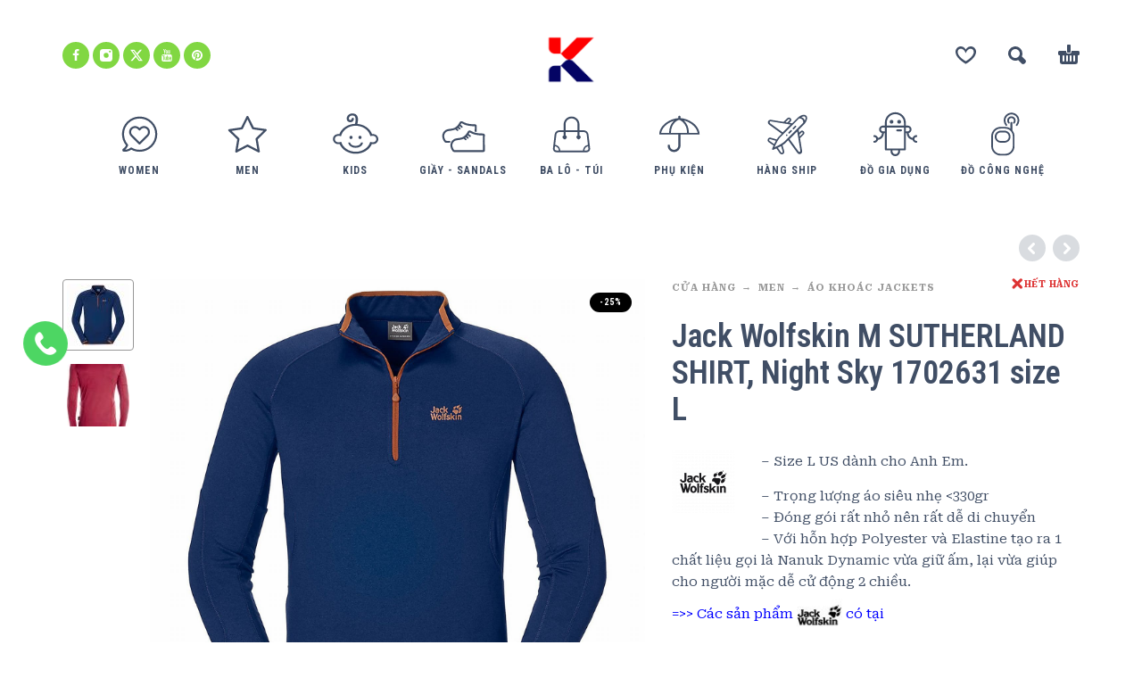

--- FILE ---
content_type: text/html; charset=UTF-8
request_url: https://ktmart.vn/cua-hang/men/ao-khoac-jackets/jack-wolfskin-mens-sutherland-shirt-1702631-size-l/
body_size: 22542
content:
<!DOCTYPE html>
<html lang="vi">
<head>
	<meta charset="UTF-8">
	<meta name="viewport" content="width=device-width, initial-scale=1, maximum-scale=1, user-scalable=no"/>
	<meta name="format-detection" content="telephone=no"/>
	<link rel="profile" href="//gmpg.org/xfn/11">
	<title>Jack Wolfskin M SUTHERLAND SHIRT, Night Sky 1702631 size L &#8211; KTMart Vietnam</title>
<meta name='robots' content='max-image-preview:large' />
<link rel="alternate" type="application/rss+xml" title="Dòng thông tin KTMart Vietnam &raquo;" href="https://ktmart.vn/feed/" />
<link rel="alternate" type="application/rss+xml" title="KTMart Vietnam &raquo; Dòng bình luận" href="https://ktmart.vn/comments/feed/" />
<link rel="alternate" title="oNhúng (JSON)" type="application/json+oembed" href="https://ktmart.vn/wp-json/oembed/1.0/embed?url=https%3A%2F%2Fktmart.vn%2Fcua-hang%2Fmen%2Fao-khoac-jackets%2Fjack-wolfskin-mens-sutherland-shirt-1702631-size-l%2F" />
<link rel="alternate" title="oNhúng (XML)" type="text/xml+oembed" href="https://ktmart.vn/wp-json/oembed/1.0/embed?url=https%3A%2F%2Fktmart.vn%2Fcua-hang%2Fmen%2Fao-khoac-jackets%2Fjack-wolfskin-mens-sutherland-shirt-1702631-size-l%2F&#038;format=xml" />
<style id='wp-img-auto-sizes-contain-inline-css' type='text/css'>
img:is([sizes=auto i],[sizes^="auto," i]){contain-intrinsic-size:3000px 1500px}
/*# sourceURL=wp-img-auto-sizes-contain-inline-css */
</style>
<style id='wp-emoji-styles-inline-css' type='text/css'>

	img.wp-smiley, img.emoji {
		display: inline !important;
		border: none !important;
		box-shadow: none !important;
		height: 1em !important;
		width: 1em !important;
		margin: 0 0.07em !important;
		vertical-align: -0.1em !important;
		background: none !important;
		padding: 0 !important;
	}
/*# sourceURL=wp-emoji-styles-inline-css */
</style>
<style id='classic-theme-styles-inline-css' type='text/css'>
/*! This file is auto-generated */
.wp-block-button__link{color:#fff;background-color:#32373c;border-radius:9999px;box-shadow:none;text-decoration:none;padding:calc(.667em + 2px) calc(1.333em + 2px);font-size:1.125em}.wp-block-file__button{background:#32373c;color:#fff;text-decoration:none}
/*# sourceURL=/wp-includes/css/classic-themes.min.css */
</style>
<style id='woocommerce-inline-inline-css' type='text/css'>
.woocommerce form .form-row .required { visibility: visible; }
/*# sourceURL=woocommerce-inline-inline-css */
</style>
<link rel='stylesheet' id='woo-variation-swatches-css' href='https://ktmart.vn/wp-content/plugins/woo-variation-swatches/assets/css/frontend.min.css?ver=1719973079' type='text/css' media='all' />
<style id='woo-variation-swatches-inline-css' type='text/css'>
:root {
--wvs-tick:url("data:image/svg+xml;utf8,%3Csvg filter='drop-shadow(0px 0px 2px rgb(0 0 0 / .8))' xmlns='http://www.w3.org/2000/svg'  viewBox='0 0 30 30'%3E%3Cpath fill='none' stroke='%23ffffff' stroke-linecap='round' stroke-linejoin='round' stroke-width='4' d='M4 16L11 23 27 7'/%3E%3C/svg%3E");

--wvs-cross:url("data:image/svg+xml;utf8,%3Csvg filter='drop-shadow(0px 0px 5px rgb(255 255 255 / .6))' xmlns='http://www.w3.org/2000/svg' width='72px' height='72px' viewBox='0 0 24 24'%3E%3Cpath fill='none' stroke='%23ff0000' stroke-linecap='round' stroke-width='0.6' d='M5 5L19 19M19 5L5 19'/%3E%3C/svg%3E");
--wvs-single-product-item-width:30px;
--wvs-single-product-item-height:30px;
--wvs-single-product-item-font-size:16px}
/*# sourceURL=woo-variation-swatches-inline-css */
</style>
<link rel='stylesheet' id='photoswipe-css' href='https://ktmart.vn/wp-content/plugins/woocommerce/assets/css/photoswipe/photoswipe.min.css?ver=10.4.3' type='text/css' media='all' />
<link rel='stylesheet' id='photoswipe-skin-css' href='https://ktmart.vn/wp-content/themes/kidz/css/photoswipe/default-skin.css?ver=4.1.1' type='text/css' media='all' />
<link rel='stylesheet' id='slick-slider-css' href='https://ktmart.vn/wp-content/themes/kidz/css/slick.css?ver=1.8.1' type='text/css' media='all' />
<link rel='stylesheet' id='ideapark-core-css-css' href='https://ktmart.vn/wp-content/uploads/kidz/min.css?ver=1767321545' type='text/css' media='all' />
<script type="text/template" id="tmpl-variation-template">
	<div class="woocommerce-variation-description">{{{ data.variation.variation_description }}}</div>
	<div class="woocommerce-variation-price">{{{ data.variation.price_html }}}</div>
	<div class="woocommerce-variation-availability">{{{ data.variation.availability_html }}}</div>
</script>
<script type="text/template" id="tmpl-unavailable-variation-template">
	<p role="alert">Rất tiếc, sản phẩm này hiện không tồn tại. Hãy chọn một phương thức kết hợp khác.</p>
</script>
<script type="text/javascript" src="https://ktmart.vn/wp-includes/js/jquery/jquery.min.js?ver=3.7.1" id="jquery-core-js"></script>
<script type="text/javascript" src="https://ktmart.vn/wp-includes/js/jquery/jquery-migrate.min.js?ver=3.4.1" id="jquery-migrate-js"></script>
<script type="text/javascript" id="wc-single-product-js-extra">
/* <![CDATA[ */
var wc_single_product_params = {"i18n_required_rating_text":"Vui l\u00f2ng ch\u1ecdn m\u1ed9t m\u1ee9c \u0111\u00e1nh gi\u00e1","i18n_rating_options":["1 tr\u00ean 5 sao","2 tr\u00ean 5 sao","3 tr\u00ean 5 sao","4 tr\u00ean 5 sao","5 tr\u00ean 5 sao"],"i18n_product_gallery_trigger_text":"Xem th\u01b0 vi\u1ec7n \u1ea3nh to\u00e0n m\u00e0n h\u00ecnh","review_rating_required":"yes","flexslider":{"rtl":false,"animation":"slide","smoothHeight":true,"directionNav":false,"controlNav":"thumbnails","slideshow":false,"animationSpeed":500,"animationLoop":false,"allowOneSlide":false},"zoom_enabled":"","zoom_options":[],"photoswipe_enabled":"","photoswipe_options":{"shareEl":false,"closeOnScroll":false,"history":false,"hideAnimationDuration":0,"showAnimationDuration":0},"flexslider_enabled":""};
//# sourceURL=wc-single-product-js-extra
/* ]]> */
</script>
<script type="text/javascript" src="https://ktmart.vn/wp-content/plugins/woocommerce/assets/js/frontend/single-product.min.js?ver=10.4.3" id="wc-single-product-js" defer="defer" data-wp-strategy="defer"></script>
<script type="text/javascript" src="https://ktmart.vn/wp-content/plugins/woocommerce/assets/js/js-cookie/js.cookie.min.js?ver=2.1.4-wc.10.4.3" id="wc-js-cookie-js" defer="defer" data-wp-strategy="defer"></script>
<script type="text/javascript" src="https://ktmart.vn/wp-content/plugins/woocommerce/assets/js/photoswipe/photoswipe.min.js?ver=4.1.1-wc.10.4.3" id="wc-photoswipe-js" defer="defer" data-wp-strategy="defer"></script>
<link rel="https://api.w.org/" href="https://ktmart.vn/wp-json/" /><link rel="alternate" title="JSON" type="application/json" href="https://ktmart.vn/wp-json/wp/v2/product/17611" /><link rel="EditURI" type="application/rsd+xml" title="RSD" href="https://ktmart.vn/xmlrpc.php?rsd" />
<meta name="generator" content="WordPress 6.9" />
<meta name="generator" content="WooCommerce 10.4.3" />
<meta name="generator" content="Kidz 5.24" />
<link rel="canonical" href="https://ktmart.vn/cua-hang/men/ao-khoac-jackets/jack-wolfskin-mens-sutherland-shirt-1702631-size-l/" />
<link rel='shortlink' href='https://ktmart.vn/?p=17611' />

		<!-- GA Google Analytics @ https://m0n.co/ga -->
		<script>
			(function(i,s,o,g,r,a,m){i['GoogleAnalyticsObject']=r;i[r]=i[r]||function(){
			(i[r].q=i[r].q||[]).push(arguments)},i[r].l=1*new Date();a=s.createElement(o),
			m=s.getElementsByTagName(o)[0];a.async=1;a.src=g;m.parentNode.insertBefore(a,m)
			})(window,document,'script','https://www.google-analytics.com/analytics.js','ga');
			ga('create', 'UA-20465228-1', 'auto');
			ga('send', 'pageview');
		</script>

			<script>
			var ideapark_svg_content = "";
			var ajax = new XMLHttpRequest();
			ajax.open("GET", "https://ktmart.vn/wp-content/themes/kidz/img/sprite.svg?v=1753520961", true);
			ajax.send();
			ajax.onload = function (e) {
				ideapark_svg_content = ajax.responseText;
				ideapark_download_svg_onload();
			};
			
			function ideapark_download_svg_onload() {
				if (typeof document.body != "undefined" && document.body != null && typeof document.body.childNodes != "undefined" && typeof document.body.childNodes[0] != "undefined") {
					var div = document.createElement("div");
					div.className = "svg-sprite-container";
					div.innerHTML = ideapark_svg_content;
					document.body.insertBefore(div, document.body.childNodes[0]);
				} else {
					setTimeout(ideapark_download_svg_onload, 100);
				}
			}

		</script>
			<link rel="stylesheet" href="//fonts.googleapis.com/css?family=Roboto+Serif%3Aregular%2C500%2C700%2C800%2C600%7CRoboto+Condensed%3Aregular%2C500%2C700%2C800%2C600%26subset%3Dlatin%2C&#038;display=swap">
			<noscript><style>.woocommerce-product-gallery{ opacity: 1 !important; }</style></noscript>
	<style type="text/css">.recentcomments a{display:inline !important;padding:0 !important;margin:0 !important;}</style><meta name="generator" content="Powered by Slider Revolution 6.6.18 - responsive, Mobile-Friendly Slider Plugin for WordPress with comfortable drag and drop interface." />
<link rel="icon" href="https://ktmart.vn/wp-content/uploads/2025/04/logo-2-50x50.png" sizes="32x32" />
<link rel="icon" href="https://ktmart.vn/wp-content/uploads/2025/04/logo-2-210x210.png" sizes="192x192" />
<link rel="apple-touch-icon" href="https://ktmart.vn/wp-content/uploads/2025/04/logo-2-210x210.png" />
<meta name="msapplication-TileImage" content="https://ktmart.vn/wp-content/uploads/2025/04/logo-2.png" />
<script>function setREVStartSize(e){
			//window.requestAnimationFrame(function() {
				window.RSIW = window.RSIW===undefined ? window.innerWidth : window.RSIW;
				window.RSIH = window.RSIH===undefined ? window.innerHeight : window.RSIH;
				try {
					var pw = document.getElementById(e.c).parentNode.offsetWidth,
						newh;
					pw = pw===0 || isNaN(pw) || (e.l=="fullwidth" || e.layout=="fullwidth") ? window.RSIW : pw;
					e.tabw = e.tabw===undefined ? 0 : parseInt(e.tabw);
					e.thumbw = e.thumbw===undefined ? 0 : parseInt(e.thumbw);
					e.tabh = e.tabh===undefined ? 0 : parseInt(e.tabh);
					e.thumbh = e.thumbh===undefined ? 0 : parseInt(e.thumbh);
					e.tabhide = e.tabhide===undefined ? 0 : parseInt(e.tabhide);
					e.thumbhide = e.thumbhide===undefined ? 0 : parseInt(e.thumbhide);
					e.mh = e.mh===undefined || e.mh=="" || e.mh==="auto" ? 0 : parseInt(e.mh,0);
					if(e.layout==="fullscreen" || e.l==="fullscreen")
						newh = Math.max(e.mh,window.RSIH);
					else{
						e.gw = Array.isArray(e.gw) ? e.gw : [e.gw];
						for (var i in e.rl) if (e.gw[i]===undefined || e.gw[i]===0) e.gw[i] = e.gw[i-1];
						e.gh = e.el===undefined || e.el==="" || (Array.isArray(e.el) && e.el.length==0)? e.gh : e.el;
						e.gh = Array.isArray(e.gh) ? e.gh : [e.gh];
						for (var i in e.rl) if (e.gh[i]===undefined || e.gh[i]===0) e.gh[i] = e.gh[i-1];
											
						var nl = new Array(e.rl.length),
							ix = 0,
							sl;
						e.tabw = e.tabhide>=pw ? 0 : e.tabw;
						e.thumbw = e.thumbhide>=pw ? 0 : e.thumbw;
						e.tabh = e.tabhide>=pw ? 0 : e.tabh;
						e.thumbh = e.thumbhide>=pw ? 0 : e.thumbh;
						for (var i in e.rl) nl[i] = e.rl[i]<window.RSIW ? 0 : e.rl[i];
						sl = nl[0];
						for (var i in nl) if (sl>nl[i] && nl[i]>0) { sl = nl[i]; ix=i;}
						var m = pw>(e.gw[ix]+e.tabw+e.thumbw) ? 1 : (pw-(e.tabw+e.thumbw)) / (e.gw[ix]);
						newh =  (e.gh[ix] * m) + (e.tabh + e.thumbh);
					}
					var el = document.getElementById(e.c);
					if (el!==null && el) el.style.height = newh+"px";
					el = document.getElementById(e.c+"_wrapper");
					if (el!==null && el) {
						el.style.height = newh+"px";
						el.style.display = "block";
					}
				} catch(e){
					console.log("Failure at Presize of Slider:" + e)
				}
			//});
		  };</script>
<link rel='stylesheet' id='wc-blocks-style-css' href='https://ktmart.vn/wp-content/plugins/woocommerce/assets/client/blocks/wc-blocks.css?ver=wc-10.4.3' type='text/css' media='all' />
<link rel='stylesheet' id='lv_css-css' href='https://ktmart.vn/wp-content/plugins/quick-call-button/assets/css/quick-call-button.css?ver=1.2.9' type='text/css' media='all' />
<link rel='stylesheet' id='rs-plugin-settings-css' href='https://ktmart.vn/wp-content/plugins/revslider/public/assets/css/rs6.css?ver=6.6.18' type='text/css' media='all' />
<style id='rs-plugin-settings-inline-css' type='text/css'>
#rs-demo-id {}
/*# sourceURL=rs-plugin-settings-inline-css */
</style>
</head>
<body class="wp-singular product-template-default single single-product postid-17611 wp-theme-kidz theme-kidz woocommerce woocommerce-page woocommerce-no-js woo-variation-swatches wvs-behavior-blur wvs-theme-kidz wvs-tooltip sidebar-disable sidebar-short header-type-2 sticky-type-1 layout-fullscreen fullwidth-slider  woocommerce-on h-ltr preload">
<div id="ajax-search" class="search-type-2 hidden">
	<div class="container ajax-search-container">
		<div class="ajax-search-tip">What you are looking for?</div>
		
	<form role="search" method="get" action="https://ktmart.vn/">
		<input id="ajax-search-input" autocomplete="off" type="text" name="s" placeholder="search products..." value="" /><input type="hidden" name="post_type" value="product"><a id="search-close" href="#">
			<svg>
				<use xlink:href="#svg-close" />
			</svg>
		</a>
		<button type="submit" class="search" aria-label="Search">
			<svg>
				<use xlink:href="#svg-search" />
			</svg>
		</button>
	</form>	</div>
</div>
	<div id="ajax-search-result" class="search-type-2 loading">
		<div class="container ajax-search-result-container js-ajax-search-result"></div>
	</div>
<div class="search-shadow search-type-2 hidden">
	<span class="ip-shop-loop-loading"><i></i><i></i><i></i></span>
</div>
<div id="wrap"
     class="search-type-2 ">
	<header id="header">
				<div class="main-menu">
			<div class="container">
				<a class="mobile-menu" onclick="return false;" aria-label="Menu" role="button">
					<svg>
						<use xlink:href="#svg-bars"/>
					</svg>
				</a>
				<div class="container-2">
					<div class="header-buttons">
							<a rel="nofollow" aria-label="Wishlist" class="wishlist-info wishlist" href="https://ktmart.vn/wishlist/">
		<svg class="svg on">
			<use xlink:href="#svg-wishlist-on" />
		</svg>
		<svg class="svg off">
			<use xlink:href="#svg-wishlist-off" />
		</svg>
		<span class="ip-wishlist-count"></span>	</a>
													<a class="search" onclick="return false;" aria-label="Search" role="button">
								<svg>
									<use xlink:href="#svg-search"/>
								</svg>
							</a>
																									<div
								class="cart-info">
								<a  href="https://ktmart.vn/gio-hang/">
									<svg>
										<use xlink:href="#svg-cart"/>
									</svg><span class="ip-cart-count"></span>								</a>
																	<div class="widget_shopping_cart_content"></div>
															</div>
											</div>
											<div class="soc">
				<a href="https://www.facebook.com/OdClub102"
			   aria-label="facebook" target="_blank"
			   style="background-color: #81d742">
				<svg class="soc-img soc-facebook"
				     style="fill: #ffffff">
					<use
						xlink:href="#svg-facebook"/>
				</svg>
			</a>
						<a href="https://www.instagram.com/okitadi1/"
			   aria-label="instagram" target="_blank"
			   style="background-color: #81d742">
				<svg class="soc-img soc-instagram"
				     style="fill: #ffffff">
					<use
						xlink:href="#svg-instagram"/>
				</svg>
			</a>
										<a href="https://twitter.com/ktmartvietnam"
			   aria-label="twitter" target="_blank"
			   style="background-color: #81d742">
				<svg class="soc-img soc-twitter"
				     style="fill: #ffffff">
					<use
						xlink:href="#svg-twitter"/>
				</svg>
			</a>
						<a href="https://www.youtube.com/user/ktmart103/featured"
			   aria-label="youtube" target="_blank"
			   style="background-color: #81d742">
				<svg class="soc-img soc-youtube"
				     style="fill: #ffffff">
					<use
						xlink:href="#svg-youtube"/>
				</svg>
			</a>
											<a href="https://www.pinterest.com/ktmartvietnam/"
			   aria-label="pinterest" target="_blank"
			   style="background-color: #81d742">
				<svg class="soc-img soc-pinterest"
				     style="fill: #ffffff">
					<use
						xlink:href="#svg-pinterest"/>
				</svg>
			</a>
							</div>										<span class="logo-wrap">
		<a href="https://ktmart.vn/">					<img  width="266" height="233"  src="https://ktmart.vn/wp-content/uploads/2025/04/logo-2.png" alt="KTMart Vietnam" class="logo" />
				</a></span>
				</div>

				<div class="menu-shadow hidden"></div>

												<div
					class="product-categories product-categories--3 ">
						<ul class="menu main-menu-container main-menu-icons main-menu-fixed"><li class=" with-icon has-children items-9"><a href="https://ktmart.vn/danh-muc/women/"><svg><use xlink:href="#svg-icon-37" /></svg><span>Women</span></a><a class="js-more" href="#"><i class="more"></i></a><ul class="sub-menu"><li class=""><a href="https://ktmart.vn/danh-muc/women/ao-so-mi/">Áo sơ mi</a><a class="js-more" href="#"><i class="more"></i></a></li><li class=""><a href="https://ktmart.vn/danh-muc/women/do-boi-women/">Đồ bơi</a><a class="js-more" href="#"><i class="more"></i></a></li><li class=""><a href="https://ktmart.vn/danh-muc/women/ao-khoac-jackets-women/">Áo khoác Jackets</a><a class="js-more" href="#"><i class="more"></i></a></li><li class=""><a href="https://ktmart.vn/danh-muc/women/ao-thun-tops-womens/">Áo thun - Tops</a><a class="js-more" href="#"><i class="more"></i></a></li><li class=""><a href="https://ktmart.vn/danh-muc/women/ba-lo-backpacks-womens/">Ba Lô - Backpacks</a><a class="js-more" href="#"><i class="more"></i></a></li><li class=""><a href="https://ktmart.vn/danh-muc/women/base-layers-womens/">Base Layers</a><a class="js-more" href="#"><i class="more"></i></a></li><li class=""><a href="https://ktmart.vn/danh-muc/women/giay-shoes-boots/">Giầy Shoes Boots</a><a class="js-more" href="#"><i class="more"></i></a></li><li class=" has-children"><a href="https://ktmart.vn/danh-muc/women/phu-kien-accessories-womens/">Phụ Kiện - Accessories</a><a class="js-more" href="#"><i class="more"></i></a><ul class="sub-menu sub-menu__inner"><li><a href="https://ktmart.vn/danh-muc/women/phu-kien-accessories-womens/do-cong-nghe-phu-kien-accessories-womens/">Đồ công nghệ</a><li><a href="https://ktmart.vn/danh-muc/women/phu-kien-accessories-womens/gang-tay/">Găng Tay</a><li><a href="https://ktmart.vn/danh-muc/women/phu-kien-accessories-womens/leu-tent/">Lều - Tent</a><li><a href="https://ktmart.vn/danh-muc/women/phu-kien-accessories-womens/tat-socks-phu-kien-accessories-womens/">Tất - Socks</a><li><a href="https://ktmart.vn/danh-muc/women/phu-kien-accessories-womens/chay-bo-dap-xe-phu-kien-accessories-womens/">Chạy bộ - Đạp xe</a><li><a href="https://ktmart.vn/danh-muc/women/phu-kien-accessories-womens/khan/">Khăn</a><li><a href="https://ktmart.vn/danh-muc/women/phu-kien-accessories-womens/mu/">Mũ</a><li><a href="https://ktmart.vn/danh-muc/women/phu-kien-accessories-womens/tui-vi/">Túi Ví</a></ul></li><li class=""><a href="https://ktmart.vn/danh-muc/women/quan-bottoms-womens/">Quần - Bottoms</a><a class="js-more" href="#"><i class="more"></i></a></li><li class=""><a href="https://ktmart.vn/danh-muc/women/sandals-dep-tong-womens/">Sandals - Dép - Tông</a><a class="js-more" href="#"><i class="more"></i></a></li><li class=""><a href="https://ktmart.vn/danh-muc/women/tat-socks-womens/">Tất - Socks</a><a class="js-more" href="#"><i class="more"></i></a></li><li class=""><a href="https://ktmart.vn/danh-muc/women/vay-chan-vay-skirts-dresses/">Váy - Chân Váy - Skirts &amp; Dresses</a><a class="js-more" href="#"><i class="more"></i></a></li></ul></li><li class=" with-icon has-children items-9"><a href="https://ktmart.vn/danh-muc/men/"><svg><use xlink:href="#svg-icon-38" /></svg><span>Men</span></a><a class="js-more" href="#"><i class="more"></i></a><ul class="sub-menu"><li class=""><a href="https://ktmart.vn/danh-muc/men/ao-so-mi-mens/">Áo sơ mi</a><a class="js-more" href="#"><i class="more"></i></a></li><li class=""><a href="https://ktmart.vn/danh-muc/men/do-boi/">Đồ Bơi</a><a class="js-more" href="#"><i class="more"></i></a></li><li class=""><a href="https://ktmart.vn/danh-muc/men/ao-khoac-jackets/">Áo khoác Jackets</a><a class="js-more" href="#"><i class="more"></i></a></li><li class=""><a href="https://ktmart.vn/danh-muc/men/ao-thun-tops/">Áo thun - Tops</a><a class="js-more" href="#"><i class="more"></i></a></li><li class=""><a href="https://ktmart.vn/danh-muc/men/ba-lo-backpacks/">Ba Lô - Backpacks</a><a class="js-more" href="#"><i class="more"></i></a></li><li class=""><a href="https://ktmart.vn/danh-muc/men/base-layers/">Base Layers</a><a class="js-more" href="#"><i class="more"></i></a></li><li class=""><a href="https://ktmart.vn/danh-muc/men/giay-shoes/">Giầy Shoes</a><a class="js-more" href="#"><i class="more"></i></a></li><li class=" has-children"><a href="https://ktmart.vn/danh-muc/men/phu-kien-accessories/">Phụ Kiện - Accessories</a><a class="js-more" href="#"><i class="more"></i></a><ul class="sub-menu sub-menu__inner"><li><a href="https://ktmart.vn/danh-muc/men/phu-kien-accessories/do-cong-nghe-phu-kien-accessories/">Đồ công nghệ</a><li><a href="https://ktmart.vn/danh-muc/men/phu-kien-accessories/gang-tay-phu-kien-accessories/">Găng Tay</a><li><a href="https://ktmart.vn/danh-muc/men/phu-kien-accessories/leu-tent-phu-kien-accessories/">Lều - Tent</a><li><a href="https://ktmart.vn/danh-muc/men/phu-kien-accessories/tat-socks-phu-kien-accessories/">Tất - Socks</a><li><a href="https://ktmart.vn/danh-muc/men/phu-kien-accessories/chay-bo-dap-xe-phu-kien-accessories/">Chạy bộ - Đạp xe</a><li><a href="https://ktmart.vn/danh-muc/men/phu-kien-accessories/khan-phu-kien-accessories/">Khăn</a><li><a href="https://ktmart.vn/danh-muc/men/phu-kien-accessories/mu-phu-kien-accessories/">Mũ</a><li><a href="https://ktmart.vn/danh-muc/men/phu-kien-accessories/tui-vi-phu-kien-accessories/">Túi Ví</a></ul></li><li class=""><a href="https://ktmart.vn/danh-muc/men/quan-bottoms/">Quần - Bottoms</a><a class="js-more" href="#"><i class="more"></i></a></li><li class=""><a href="https://ktmart.vn/danh-muc/men/sandals-dep-tong/">Sandals - Dép - Tông</a><a class="js-more" href="#"><i class="more"></i></a></li><li class=""><a href="https://ktmart.vn/danh-muc/men/tat-socks/">Tất - Socks</a><a class="js-more" href="#"><i class="more"></i></a></li></ul></li><li class=" with-icon has-children items-9"><a href="https://ktmart.vn/danh-muc/kids/"><svg><use xlink:href="#svg-icon-4" /></svg><span>Kids</span></a><a class="js-more" href="#"><i class="more"></i></a><ul class="sub-menu"><li class=" has-children"><a href="https://ktmart.vn/danh-muc/kids/boys-2-14-years/">Boys (2 - 14 Years)</a><a class="js-more" href="#"><i class="more"></i></a><ul class="sub-menu sub-menu__inner"><li><a href="https://ktmart.vn/danh-muc/kids/boys-2-14-years/do-choi-xk/">Đồ chơi XK</a><li><a href="https://ktmart.vn/danh-muc/kids/boys-2-14-years/set-do-an/">Set đồ Ăn</a><li><a href="https://ktmart.vn/danh-muc/kids/boys-2-14-years/quan-ao/">Quần Áo</a><li><a href="https://ktmart.vn/danh-muc/kids/boys-2-14-years/ba-lo/">Ba Lô</a><li><a href="https://ktmart.vn/danh-muc/kids/boys-2-14-years/giay-dep/">Giầy Dép</a><li><a href="https://ktmart.vn/danh-muc/kids/boys-2-14-years/phu-kien/">Phụ Kiện</a></ul></li><li class=" has-children"><a href="https://ktmart.vn/danh-muc/kids/girls-2-14-years/">Girls (2 - 14 Years)</a><a class="js-more" href="#"><i class="more"></i></a><ul class="sub-menu sub-menu__inner"><li><a href="https://ktmart.vn/danh-muc/kids/girls-2-14-years/do-choi-xk-girls-2-14-years/">Đồ chơi XK</a><li><a href="https://ktmart.vn/danh-muc/kids/girls-2-14-years/set-do-an-girls-2-14-years/">Set đồ Ăn</a><li><a href="https://ktmart.vn/danh-muc/kids/girls-2-14-years/quan-ao-girls-2-14-years/">Quần Áo</a><li><a href="https://ktmart.vn/danh-muc/kids/girls-2-14-years/ba-lo-girls-2-14-years/">Ba Lô</a><li><a href="https://ktmart.vn/danh-muc/kids/girls-2-14-years/giay-dep-girls-2-14-years/">Giầy Dép</a><li><a href="https://ktmart.vn/danh-muc/kids/girls-2-14-years/phu-kien-girls-2-14-years/">Phụ Kiện</a></ul></li></ul></li><li class=" with-icon has-children items-9"><a href="https://ktmart.vn/danh-muc/giay-sandals/"><svg><use xlink:href="#svg-icon-32" /></svg><span>Giầy - Sandals</span></a><a class="js-more" href="#"><i class="more"></i></a><ul class="sub-menu"><li class=""><a href="https://ktmart.vn/danh-muc/giay-sandals/sandals/">Sandals</a><a class="js-more" href="#"><i class="more"></i></a></li><li class=""><a href="https://ktmart.vn/danh-muc/giay-sandals/giay-chay-bo/">Giày chạy bộ</a><a class="js-more" href="#"><i class="more"></i></a></li><li class=""><a href="https://ktmart.vn/danh-muc/giay-sandals/giay-cong-so/">Giầy Công Sở</a><a class="js-more" href="#"><i class="more"></i></a></li><li class=""><a href="https://ktmart.vn/danh-muc/giay-sandals/giay-leo-nui/">Giầy Leo núi</a><a class="js-more" href="#"><i class="more"></i></a></li><li class=""><a href="https://ktmart.vn/danh-muc/giay-sandals/giay-the-thao/">Giầy thể thao</a><a class="js-more" href="#"><i class="more"></i></a></li></ul></li><li class=" with-icon has-children items-9"><a href="https://ktmart.vn/danh-muc/ba-lo-tui/"><svg><use xlink:href="#svg-icon-15" /></svg><span>Ba lô - Túi</span></a><a class="js-more" href="#"><i class="more"></i></a><ul class="sub-menu"><li class=""><a href="https://ktmart.vn/danh-muc/ba-lo-tui/ba-lo-cong-so/">Ba lô Công sở</a><a class="js-more" href="#"><i class="more"></i></a></li><li class=""><a href="https://ktmart.vn/danh-muc/ba-lo-tui/ba-lo-leo-nui/">Ba lô leo núi</a><a class="js-more" href="#"><i class="more"></i></a></li><li class=""><a href="https://ktmart.vn/danh-muc/ba-lo-tui/ba-lo-the-thao/">Ba lô Thể Thao</a><a class="js-more" href="#"><i class="more"></i></a></li><li class=""><a href="https://ktmart.vn/danh-muc/ba-lo-tui/cap-cong-so/">Cặp công sở</a><a class="js-more" href="#"><i class="more"></i></a></li></ul></li><li class=" with-icon has-children items-9"><a href="https://ktmart.vn/danh-muc/phu-kien-2/"><svg><use xlink:href="#svg-icon-16" /></svg><span>Phụ Kiện</span></a><a class="js-more" href="#"><i class="more"></i></a><ul class="sub-menu"><li class=""><a href="https://ktmart.vn/danh-muc/phu-kien-2/do-cong-nghe-phu-kien-2/">Đồ công nghệ</a><a class="js-more" href="#"><i class="more"></i></a></li><li class=""><a href="https://ktmart.vn/danh-muc/phu-kien-2/gang-tay-phu-kien-2/">Găng Tay</a><a class="js-more" href="#"><i class="more"></i></a></li><li class=""><a href="https://ktmart.vn/danh-muc/phu-kien-2/leu-tent-phu-kien-2/">Lều - Tent</a><a class="js-more" href="#"><i class="more"></i></a></li><li class=""><a href="https://ktmart.vn/danh-muc/phu-kien-2/tat-socks-phu-kien-2/">Tất - Socks</a><a class="js-more" href="#"><i class="more"></i></a></li><li class=""><a href="https://ktmart.vn/danh-muc/phu-kien-2/tui-ngu-phu-kien-2/">Túi ngủ</a><a class="js-more" href="#"><i class="more"></i></a></li><li class=""><a href="https://ktmart.vn/danh-muc/phu-kien-2/camping/">Camping</a><a class="js-more" href="#"><i class="more"></i></a></li><li class=""><a href="https://ktmart.vn/danh-muc/phu-kien-2/chay-bo-dap-xe/">Chạy bộ - Đạp xe</a><a class="js-more" href="#"><i class="more"></i></a></li><li class=""><a href="https://ktmart.vn/danh-muc/phu-kien-2/du-lich/">Du Lịch</a><a class="js-more" href="#"><i class="more"></i></a></li><li class=""><a href="https://ktmart.vn/danh-muc/phu-kien-2/khan-phu-kien-2/">Khăn</a><a class="js-more" href="#"><i class="more"></i></a></li><li class=""><a href="https://ktmart.vn/danh-muc/phu-kien-2/mu-phu-kien-2/">Mũ</a><a class="js-more" href="#"><i class="more"></i></a></li><li class=""><a href="https://ktmart.vn/danh-muc/phu-kien-2/tui-vi-phu-kien-2/">Túi Ví</a><a class="js-more" href="#"><i class="more"></i></a></li></ul></li><li class=" with-icon has-children items-9"><a href="https://ktmart.vn/danh-muc/hang-ship/"><svg><use xlink:href="#svg-icon-42" /></svg><span>Hàng Ship</span></a><a class="js-more" href="#"><i class="more"></i></a><ul class="sub-menu"><li class=""><a href="https://ktmart.vn/danh-muc/hang-ship/hang-ship-my/">Hàng Ship Mỹ</a><a class="js-more" href="#"><i class="more"></i></a></li><li class=""><a href="https://ktmart.vn/danh-muc/hang-ship/hang-ship-uc/">Hàng Ship Úc</a><a class="js-more" href="#"><i class="more"></i></a></li></ul></li><li class=" with-icon items-9"><a href="https://ktmart.vn/danh-muc/do-gia-dung/"><svg><use xlink:href="#svg-icon-41" /></svg><span>Đồ Gia Dụng</span></a><a class="js-more" href="#"><i class="more"></i></a></li><li class=" with-icon items-9"><a href="https://ktmart.vn/danh-muc/do-cong-nghe/"><svg><use xlink:href="#svg-icon-22" /></svg><span>Đồ công nghệ</span></a><a class="js-more" href="#"><i class="more"></i></a></li></ul>										<a class="mobile-menu-close" onclick="return false;">
						<svg>
							<use xlink:href="#svg-close"/>
						</svg>
					</a>
											<div class="auth"><a href="https://ktmart.vn/tai-khoan/" rel="nofollow"><svg><use xlink:href="#svg-user" /></svg><span>Login</span></a></div>
										<a onclick="return false;" class="mobile-menu-back">
						<svg>
							<use xlink:href="#svg-angle-left"/>
						</svg>
						Back					</a>
						<a rel="nofollow" aria-label="Wishlist" class="wishlist-info mobile-wishlist" href="https://ktmart.vn/wishlist/">
		<svg class="svg on">
			<use xlink:href="#svg-wishlist-on" />
		</svg>
		<svg class="svg off">
			<use xlink:href="#svg-wishlist-off" />
		</svg>
		<span class="ip-wishlist-count"></span>	</a>
											<a class="mobile-search" onclick="false;">
							<svg>
								<use xlink:href="#svg-search"/>
							</svg>
						</a>
									</div>
			</div>
		</div>
	</header>
<div id="primary" class="content-area"><main id="main" class="site-main" role="main">
	<div class="container ip-p-c">
		<div class="row">
			<div
				class="col-md-12">
				
					
<div class="woocommerce-notices-wrapper"></div>
<div id="product-17611" class="product type-product post-17611 status-publish first outofstock product_cat-ao-khoac-jackets product_cat-ao-thun-tops product_cat-men product_tag-ao-baselayer product_tag-ao-baselayer-jack-wolfskin product_tag-ao-giu-nhiet product_tag-ao-ni-jack-wolfskin product_tag-jack-wolfskin product_tag-ktmart-sale product_tag-thuong-hieu-jack-wolfskin product_tag-thuong-hieu-outdoor product_tag-5225 product_tag-5226 product_tag-5223 product_tag-5221 product_tag-5222 has-post-thumbnail sale shipping-taxable purchasable product-type-simple">
	<div class="row ip-single-product-nav">

		<div class="col-xs-12">
			<a href="https://ktmart.vn/cua-hang/men/ao-khoac-jackets/jack-wolfskin-dna-grizzly-mens-jacket-1709981-size-s/" rel="next"><i class="next"><svg><use xlink:href="#svg-angle-left" /></svg></i></a><a href="https://ktmart.vn/cua-hang/ba-lo-tui/ba-lo-leo-nui/balo-kem-tui-nuoc-columbia-unisexs-maxtrail-16l-backpack-with-reservoir-1932671/" rel="prev"><i class="prev"><svg><use xlink:href="#svg-angle-right" /></svg></i></a>		</div>
	</div>

	<div class="row">
		<div class="ip-product-thumbnails-col col-md-1 hidden-sm hidden-xs"><div class="c-product__thumbnails-wrap">
		<div
			class="thumbnails h-fade slick-product slick-slide-count--2 slick-product--left"
			data-count="2"
		><div class="slide current"><img width="70" height="70" src="https://ktmart.vn/wp-content/uploads/2020/03/jack-wolfskin-m-sutherland-shirt-14b-jaw-1702631-night-sky-1-70x70.jpg" class="attachment-thumbnail size-thumbnail" alt="" decoding="async" srcset="https://ktmart.vn/wp-content/uploads/2020/03/jack-wolfskin-m-sutherland-shirt-14b-jaw-1702631-night-sky-1-70x70.jpg 70w, https://ktmart.vn/wp-content/uploads/2020/03/jack-wolfskin-m-sutherland-shirt-14b-jaw-1702631-night-sky-1-140x140.jpg 140w" sizes="(max-width: 70px) 100vw, 70px" /></div><div class="slide"><img width="70" height="70" src="https://ktmart.vn/wp-content/uploads/2019/10/Jack-Wolfskin-Mens-Sutherland-Shirt-1702631-size-L-70x70.jpg" class="attachment-thumbnail size-thumbnail" alt="" decoding="async" srcset="https://ktmart.vn/wp-content/uploads/2019/10/Jack-Wolfskin-Mens-Sutherland-Shirt-1702631-size-L-70x70.jpg 70w, https://ktmart.vn/wp-content/uploads/2019/10/Jack-Wolfskin-Mens-Sutherland-Shirt-1702631-size-L-140x140.jpg 140w" sizes="(max-width: 70px) 100vw, 70px" /></div></div>
	</div></div><div
	class="images ip-product-images-col col-lg-6 col-md-6 col-sm-12">

	<div class="wrap">
		<div
			class="slick-product-single h-fade product-modal-gallery h-carousel h-carousel--flex js-product-info-carousel">
			<div data-index="0" class="slide js-product-image-modal woocommerce-product-gallery__image"><a href="https://ktmart.vn/wp-content/uploads/2020/03/jack-wolfskin-m-sutherland-shirt-14b-jaw-1702631-night-sky-1.jpg" class="ip-product-image-link zoom" data-size="1500x1500" onclick="return false;" data-elementor-open-lightbox="no"><div data-img="https://ktmart.vn/wp-content/uploads/2020/03/jack-wolfskin-m-sutherland-shirt-14b-jaw-1702631-night-sky-1.jpg" class="ip-product__image-zoom js-product-zoom js-product-zoom--mobile-hide"><img width="1180" height="1180" src="https://ktmart.vn/wp-content/uploads/2020/03/jack-wolfskin-m-sutherland-shirt-14b-jaw-1702631-night-sky-1.jpg" class="ip-product-image-img ip-product-image-img--cover wp-post-image" alt="Jack Wolfskin M SUTHERLAND SHIRT, Night Sky 1702631 size L" decoding="async" fetchpriority="high" srcset="https://ktmart.vn/wp-content/uploads/2020/03/jack-wolfskin-m-sutherland-shirt-14b-jaw-1702631-night-sky-1.jpg 1500w, https://ktmart.vn/wp-content/uploads/2020/03/jack-wolfskin-m-sutherland-shirt-14b-jaw-1702631-night-sky-1-360x360.jpg 360w, https://ktmart.vn/wp-content/uploads/2020/03/jack-wolfskin-m-sutherland-shirt-14b-jaw-1702631-night-sky-1-590x590.jpg 590w, https://ktmart.vn/wp-content/uploads/2020/03/jack-wolfskin-m-sutherland-shirt-14b-jaw-1702631-night-sky-1-425x425.jpg 425w" sizes="(max-width: 1180px) 100vw, 1180px" /></div></a></div><div data-index="1" class="slide js-product-image-modal woocommerce-product-gallery__image"><a href="https://ktmart.vn/wp-content/uploads/2019/10/Jack-Wolfskin-Mens-Sutherland-Shirt-1702631-size-L.jpg" class="ip-product-image-link zoom" data-size="855x1500" onclick="return false;"><div data-img="https://ktmart.vn/wp-content/uploads/2019/10/Jack-Wolfskin-Mens-Sutherland-Shirt-1702631-size-L.jpg" class="ip-product__image-zoom js-product-zoom js-product-zoom--mobile-hide"><img width="673" height="1180" src="https://ktmart.vn/wp-content/uploads/2019/10/Jack-Wolfskin-Mens-Sutherland-Shirt-1702631-size-L.jpg" class="ip-product-image-img ip-product-image-img--cover" alt="Jack Wolfskin Men&#8217;s Sutherland Shirt 1702631 size L" decoding="async" srcset="https://ktmart.vn/wp-content/uploads/2019/10/Jack-Wolfskin-Mens-Sutherland-Shirt-1702631-size-L.jpg 855w, https://ktmart.vn/wp-content/uploads/2019/10/Jack-Wolfskin-Mens-Sutherland-Shirt-1702631-size-L-360x632.jpg 360w" sizes="(max-width: 673px) 100vw, 673px" /></div></a></div>		</div>
		<span class="onsale">-25%</span>							</div>
</div>

		
		
		<div class="summary entry-summary col-lg-5 col-md-5 col-sm-12 col-xs-12">

			<div class="row">
									<div class="col-md-8 col-sm-6 col-xs-6">
						<nav class="woocommerce-breadcrumb"><ul><li><a href="https://ktmart.vn/cua-hang/">CỬA HÀNG</a></li><li><a href="https://ktmart.vn/danh-muc/men/">Men</a></li><li><a href="https://ktmart.vn/danh-muc/men/ao-khoac-jackets/">Áo khoác Jackets</a></li><li>Jack Wolfskin M SUTHERLAND SHIRT, Night Sky 1702631 size L</li></ul></nav>					</div>
					<div class="col-md-4 col-sm-6 col-xs-6 ip-product-stock-status">
						<span class="ip-stock ip-out-of-stock out-of-stock"><svg><use xlink:href="#svg-close" /></svg>Hết hàng</span>					</div>
				
			</div>

			<div class="row">
				<div class="col-md-12 col-xs-6 break">
					<h1 class="product_title entry-title">
	Jack Wolfskin M SUTHERLAND SHIRT, Night Sky 1702631 size L</h1>
<div class="woocommerce-product-details__short-description">
	<div class="Translator__term__3UT78">
<p><a href="http://bit.ly/JackWolfskinKTMart1" target="_blank" rel="noopener noreferrer"><img class="wp-image-5755 size-thumbnail alignleft" src="https://ktmart.vn/wp-content/uploads/2019/02/Jack-Wolfskin-logo-ktmart.vn-0-70x70.png" sizes="(max-width: 70px) 100vw, 70px" srcset="https://ktmart.vn/wp-content/uploads/2019/02/Jack-Wolfskin-logo-ktmart.vn-0-70x70.png 70w, https://ktmart.vn/wp-content/uploads/2019/02/Jack-Wolfskin-logo-ktmart.vn-0-425x425.png 425w, https://ktmart.vn/wp-content/uploads/2019/02/Jack-Wolfskin-logo-ktmart.vn-0-241x241.png 241w, https://ktmart.vn/wp-content/uploads/2019/02/Jack-Wolfskin-logo-ktmart.vn-0-140x140.png 140w, https://ktmart.vn/wp-content/uploads/2019/02/Jack-Wolfskin-logo-ktmart.vn-0-210x210.png 210w" alt="" width="70" height="70" /></a>&#8211; Size L US dành cho Anh Em.</p>
<p>&#8211; Trọng lượng áo siêu nhẹ &lt;330gr</p>
</div>
<div class="Translator__term__3UT78">&#8211; Đóng gói rất nhỏ nên rất dễ di chuyển</div>
<div class="Translator__term__3UT78">&#8211; Với hỗn hợp Polyester và Elastine tạo ra 1 chất liệu gọi là Nanuk Dynamic vừa giữ ấm, lại vừa giúp cho người mặc dễ cử động 2 chiều.</div>
<div><span style="color: #0000ff;">=&gt;&gt; Các sản phẩm <a style="color: #0000ff;" href="http://bit.ly/JackWolfskinKTMart1" target="_blank" rel="noopener noreferrer"><img class="alignnone wp-image-1751" src="https://ktmart.vn/wp-content/uploads/2018/12/logo_jack_wolfskin.jpg" sizes="(max-width: 51px) 100vw, 51px" srcset="https://ktmart.vn/wp-content/uploads/2018/12/logo_jack_wolfskin.jpg 300w, https://ktmart.vn/wp-content/uploads/2018/12/logo_jack_wolfskin-70x70.jpg 70w, https://ktmart.vn/wp-content/uploads/2018/12/logo_jack_wolfskin-241x241.jpg 241w, https://ktmart.vn/wp-content/uploads/2018/12/logo_jack_wolfskin-142x142.jpg 142w, https://ktmart.vn/wp-content/uploads/2018/12/logo_jack_wolfskin-250x250.jpg 250w, https://ktmart.vn/wp-content/uploads/2018/12/logo_jack_wolfskin-53x53.jpg 53w, https://ktmart.vn/wp-content/uploads/2018/12/logo_jack_wolfskin-140x140.jpg 140w, https://ktmart.vn/wp-content/uploads/2018/12/logo_jack_wolfskin-210x210.jpg 210w" alt="" width="51" height="51" /></a> có tại KTMart: <a style="color: #0000ff;" href="http://bit.ly/JackWolfskinKTMart1">http://bit.ly/JackWolfskinKTMart1</a></span></div>
</div>
</div><div class="col-md-12 col-xs-6 ip-buttons-block break"><p class="price"><del aria-hidden="true"><span class="woocommerce-Price-amount amount"><bdi>599.000<span class="woocommerce-Price-currencySymbol">&#8363;</span></bdi></span></del> <span class="screen-reader-text">Giá gốc là: 599.000&#8363;.</span><ins aria-hidden="true"><span class="woocommerce-Price-amount amount"><bdi>450.000<span class="woocommerce-Price-currencySymbol">&#8363;</span></bdi></span></ins><span class="screen-reader-text">Giá hiện tại là: 450.000&#8363;.</span></p>
<p class="stock out-of-stock">Hết hàng</p>
<div class="product_meta">

	
	
			<span class="posted_in">Danh mục: <a href="https://ktmart.vn/danh-muc/men/ao-khoac-jackets/" rel="tag">Áo khoác Jackets</a>, <a href="https://ktmart.vn/danh-muc/men/ao-thun-tops/" rel="tag">Áo thun - Tops</a>, <a href="https://ktmart.vn/danh-muc/men/" rel="tag">Men</a></span>	
			<span class="tagged_as">Thẻ: <a href="https://ktmart.vn/tu-khoa/ao-baselayer/" rel="tag">Áo Baselayer</a>, <a href="https://ktmart.vn/tu-khoa/ao-baselayer-jack-wolfskin/" rel="tag">Áo baselayer Jack Wolfskin</a>, <a href="https://ktmart.vn/tu-khoa/ao-giu-nhiet/" rel="tag">Áo giữ nhiệt</a>, <a href="https://ktmart.vn/tu-khoa/ao-ni-jack-wolfskin/" rel="tag">Áo nỉ Jack Wolfskin</a>, <a href="https://ktmart.vn/tu-khoa/jack-wolfskin/" rel="tag">Jack Wolfskin</a>, <a href="https://ktmart.vn/tu-khoa/ktmart-sale/" rel="tag">KTMart Sale</a>, <a href="https://ktmart.vn/tu-khoa/thuong-hieu-jack-wolfskin/" rel="tag">Thương hiệu Jack Wolfskin</a>, <a href="https://ktmart.vn/tu-khoa/thuong-hieu-outdoor/" rel="tag">Thương hiệu Outdoor</a>, <a href="https://ktmart.vn/tu-khoa/%d7%92%d7%a7-%d7%95%d7%95%d7%9c%d7%a4%d7%a1%d7%a7%d7%99%d7%9f/" rel="tag">ג'ק וולפסקין</a>, <a href="https://ktmart.vn/tu-khoa/%d8%ac%d8%a7%d9%83-%d9%88%d9%88%d9%84%d9%81%d9%83%d9%8a%d9%86/" rel="tag">جاك وولفكين</a>, <a href="https://ktmart.vn/tu-khoa/%e3%82%b8%e3%83%a3%e3%83%83%e3%82%af%e3%83%bb%e3%82%a6%e3%83%ab%e3%83%95%e3%82%b9%e3%82%ad%e3%83%b3/" rel="tag">ジャック・ウルフスキン</a>, <a href="https://ktmart.vn/tu-khoa/%e6%9d%b0%e5%85%8b%c2%b7%e6%b2%83%e5%b0%94%e5%a4%ab%e6%96%af%e9%87%91/" rel="tag">杰克·沃尔夫斯金</a>, <a href="https://ktmart.vn/tu-khoa/%ec%9e%ad-%ec%9a%b8%ed%94%84-%ec%8a%a4%ed%82%a8/" rel="tag">잭 울프 스킨</a></span>	
	
</div>
<div class="ip-product-share-wrap"><div class="ip-product-wishlist-button"><a href="" onclick="return false;" class="ip-wishlist-btn ip-wishlist-item-17611-btn" data-product-id="17611" data-title="Wishlist"><svg class="on"><use xlink:href="#svg-wishlist-on" /></svg><svg class="off"><use xlink:href="#svg-wishlist-off" /></svg> <span class="on">Remove from Wishlist</span><span class="off">Add to Wishlist</span></a></div>
									<div class="ip-product-share">
					<span>Share</span>
					<a class="facebook-share-button" href="//www.facebook.com/sharer.php?u=https://ktmart.vn/cua-hang/men/ao-khoac-jackets/jack-wolfskin-mens-sutherland-shirt-1702631-size-l/" target="_blank" title="Share on Facebook"><svg><use xlink:href="#svg-facebook" /></svg></a><a class="twitter-share-button" href="//twitter.com/share?url=https://ktmart.vn/cua-hang/men/ao-khoac-jackets/jack-wolfskin-mens-sutherland-shirt-1702631-size-l/" target="_blank" title="Share on Twitter"><svg><use xlink:href="#svg-twitter" /></svg></a><a class="pinterest-share-button" href="//pinterest.com/pin/create/button/?url=https://ktmart.vn/cua-hang/men/ao-khoac-jackets/jack-wolfskin-mens-sutherland-shirt-1702631-size-l/&amp;media=https://ktmart.vn/wp-content/uploads/2020/03/jack-wolfskin-m-sutherland-shirt-14b-jaw-1702631-night-sky-1.jpg&amp;description=Jack+Wolfskin+M+SUTHERLAND+SHIRT%2C+Night+Sky+1702631+size+L" target="_blank" title="Pin on Pinterest"><svg><use xlink:href="#svg-pinterest" /></svg></a><a class="whatsapp-share-button" href="whatsapp://send?text=https://ktmart.vn/cua-hang/men/ao-khoac-jackets/jack-wolfskin-mens-sutherland-shirt-1702631-size-l/" target="_blank" title="Share on Whatsapp"><svg><use xlink:href="#svg-whatsapp" /></svg></a>				</div></div>				</div>
			</div>

		</div><!-- .summary -->

			</div>

		<div class="row">
		<div class="woocommerce-tabs wc-tabs-wrapper ">
			<div
				class="wrap  ">
				<ul class="tabs wc-tabs col-lg-12" role="tablist">
											<li class="description_tab" id="tab-title-description"
							role="tab" aria-controls="tab-description">
							<a href="#tab-description">Mô tả</a>
						</li>
											<li class="additional_information_tab" id="tab-title-additional_information"
							role="tab" aria-controls="tab-additional_information">
							<a href="#tab-additional_information">Thông tin bổ sung</a>
						</li>
									</ul>
			</div>
										<div data-title="Mô tả"
					 class="woocommerce-Tabs-panel woocommerce-Tabs-panel--description panel entry-content wc-tab  current col-md-10 col-md-offset-1 "
					 id="tab-description" role="tabpanel"
					 aria-labelledby="tab-title-description">
					

<section class="Translator__pos-wrapper__2Bd1U" data-hook="translation-view.pos-section">
<section class="Translator__term-line__gW8FJ">
<div class="Translator__term__3UT78">
<p><a href="http://bit.ly/JackWolfskinKTMart1" target="_blank" rel="noopener noreferrer"><img loading="lazy" decoding="async" class="aligncenter wp-image-5755 size-thumbnail" src="https://ktmart.vn/wp-content/uploads/2019/02/Jack-Wolfskin-logo-ktmart.vn-0-70x70.png" sizes="auto, (max-width: 70px) 100vw, 70px" srcset="https://ktmart.vn/wp-content/uploads/2019/02/Jack-Wolfskin-logo-ktmart.vn-0-70x70.png 70w, https://ktmart.vn/wp-content/uploads/2019/02/Jack-Wolfskin-logo-ktmart.vn-0-425x425.png 425w, https://ktmart.vn/wp-content/uploads/2019/02/Jack-Wolfskin-logo-ktmart.vn-0-241x241.png 241w, https://ktmart.vn/wp-content/uploads/2019/02/Jack-Wolfskin-logo-ktmart.vn-0-140x140.png 140w, https://ktmart.vn/wp-content/uploads/2019/02/Jack-Wolfskin-logo-ktmart.vn-0-210x210.png 210w" alt="" width="70" height="70" /></a></p>
<p style="text-align: center;">(Nhấn vào <span style="color: #0000ff;"><strong>LOGO</strong> </span>để xem thêm các Sản phẩm Jack Wolfskin)</p>
<p>Jack Wolfskin Men&#8217;s Sutherland Shirt 1702631 size L</p>
<p>&#8211; Size L US dành cho Anh Em.</p>
<p>&#8211; Trọng lượng áo siêu nhẹ &lt;330gr</p>
</div>
<div class="Translator__term__3UT78">&#8211; Đóng gói rất nhỏ nên rất dễ di chuyển</div>
<div class="Translator__term__3UT78">&#8211; Với hỗn hợp Polyester và Elastine tạo ra 1 chất liệu gọi là Nanuk Dynamic vừa giữ ấm, lại vừa giúp cho người mặc dễ cử động 2 chiều.</div>
<div class="Translator__term__3UT78">&#8211; Áo được thiết kế cho các môn thể thao mùa đông, nơi bạn tạo ra rất nhiều nhiệt.</div>
<div class="Translator__term__3UT78">&#8211; Bên trong chiếc áo có một lớp nỉ cách nhiệt mỏng, xốp cách điện, chống tích điện  và thoáng khí.</div>
<div class="Translator__term__3UT78">&#8211; Lớp vải ngoài được dệt dày để chịu mài mòn tốt.</div>
<p><span style="color: #0000ff;">=&gt;&gt; Các sản phẩm <a style="color: #0000ff;" href="http://bit.ly/JackWolfskinKTMart1" target="_blank" rel="noopener noreferrer"><img loading="lazy" decoding="async" class="alignnone wp-image-1751" src="https://ktmart.vn/wp-content/uploads/2018/12/logo_jack_wolfskin.jpg" sizes="auto, (max-width: 51px) 100vw, 51px" srcset="https://ktmart.vn/wp-content/uploads/2018/12/logo_jack_wolfskin.jpg 300w, https://ktmart.vn/wp-content/uploads/2018/12/logo_jack_wolfskin-70x70.jpg 70w, https://ktmart.vn/wp-content/uploads/2018/12/logo_jack_wolfskin-241x241.jpg 241w, https://ktmart.vn/wp-content/uploads/2018/12/logo_jack_wolfskin-142x142.jpg 142w, https://ktmart.vn/wp-content/uploads/2018/12/logo_jack_wolfskin-250x250.jpg 250w, https://ktmart.vn/wp-content/uploads/2018/12/logo_jack_wolfskin-53x53.jpg 53w, https://ktmart.vn/wp-content/uploads/2018/12/logo_jack_wolfskin-140x140.jpg 140w, https://ktmart.vn/wp-content/uploads/2018/12/logo_jack_wolfskin-210x210.jpg 210w" alt="" width="51" height="51" /></a> có tại KTMart: <a style="color: #0000ff;" href="http://bit.ly/JackWolfskinKTMart1">http://bit.ly/JackWolfskinKTMart1</a></span></p>
<ul class="a-unordered-list a-vertical a-spacing-none">
<li><span class="a-list-item">Highly breathable and stretchy long-sleeved top made from fleece with a waffle Structure</span></li>
<li><span class="a-list-item">Lightweight, breathable, stretchy nanuk Dynamic fleece with a smooth exterior and velour lining with waffle Structure, thumb loops</span></li>
</ul>
<p>🖱️ Chat với KTMart: <a href="http://m.me/0347886789KTMart.vn" target="_blank" rel="noopener noreferrer"><img loading="lazy" decoding="async" class="alignnone wp-image-9688" src="https://ktmart.vn/wp-content/uploads/2019/04/Chat-with-KTMart-logo-ktmart.vn-0.png" sizes="auto, (max-width: 30px) 100vw, 30px" srcset="https://ktmart.vn/wp-content/uploads/2019/04/Chat-with-KTMart-logo-ktmart.vn-0.png 78w, https://ktmart.vn/wp-content/uploads/2019/04/Chat-with-KTMart-logo-ktmart.vn-0-70x70.png 70w, https://ktmart.vn/wp-content/uploads/2019/04/Chat-with-KTMart-logo-ktmart.vn-0-54x53.png 54w" alt="" width="30" height="29" /></a></p>
<p>🌏 Like FB Page: <a href="https://www.facebook.com/0347886789KTMart.vn" target="_blank" rel="noopener noreferrer"><img loading="lazy" decoding="async" class="alignnone wp-image-10044" src="https://ktmart.vn/wp-content/uploads/2019/01/fb-pages-app-ktmart.vn_.png" sizes="auto, (max-width: 35px) 100vw, 35px" srcset="https://ktmart.vn/wp-content/uploads/2019/01/fb-pages-app-ktmart.vn_.png 300w, https://ktmart.vn/wp-content/uploads/2019/01/fb-pages-app-ktmart.vn_-70x70.png 70w, https://ktmart.vn/wp-content/uploads/2019/01/fb-pages-app-ktmart.vn_-241x241.png 241w, https://ktmart.vn/wp-content/uploads/2019/01/fb-pages-app-ktmart.vn_-142x142.png 142w, https://ktmart.vn/wp-content/uploads/2019/01/fb-pages-app-ktmart.vn_-250x250.png 250w, https://ktmart.vn/wp-content/uploads/2019/01/fb-pages-app-ktmart.vn_-53x53.png 53w, https://ktmart.vn/wp-content/uploads/2019/01/fb-pages-app-ktmart.vn_-140x140.png 140w, https://ktmart.vn/wp-content/uploads/2019/01/fb-pages-app-ktmart.vn_-210x210.png 210w" alt="" width="35" height="35" /></a></p>
<p>🖱️ Chat qua Zalo:  <a href="https://zalo.me/0904644346" target="_blank" rel="noopener noreferrer"><img loading="lazy" decoding="async" class="alignnone wp-image-19631" src="https://ktmart.vn/wp-content/uploads/2019/11/Zalo-KTMart.png" alt="" width="36" height="37" /></a></p>
<p><img loading="lazy" decoding="async" class="alignnone size-medium wp-image-17613" src="https://ktmart.vn/wp-content/uploads/2019/10/Jack-Wolfskin-Mens-Sutherland-Shirt-1702631-360x622.jpg" alt="" width="360" height="622" srcset="https://ktmart.vn/wp-content/uploads/2019/10/Jack-Wolfskin-Mens-Sutherland-Shirt-1702631-360x622.jpg 360w, https://ktmart.vn/wp-content/uploads/2019/10/Jack-Wolfskin-Mens-Sutherland-Shirt-1702631-341x590.jpg 341w, https://ktmart.vn/wp-content/uploads/2019/10/Jack-Wolfskin-Mens-Sutherland-Shirt-1702631-93x160.jpg 93w, https://ktmart.vn/wp-content/uploads/2019/10/Jack-Wolfskin-Mens-Sutherland-Shirt-1702631-145x250.jpg 145w, https://ktmart.vn/wp-content/uploads/2019/10/Jack-Wolfskin-Mens-Sutherland-Shirt-1702631-31x53.jpg 31w, https://ktmart.vn/wp-content/uploads/2019/10/Jack-Wolfskin-Mens-Sutherland-Shirt-1702631.jpg 868w" sizes="auto, (max-width: 360px) 100vw, 360px" /> <img loading="lazy" decoding="async" class="alignnone size-medium wp-image-17612" src="https://ktmart.vn/wp-content/uploads/2019/10/Jack-Wolfskin-Mens-Sutherland-Shirt-1702631-size-L-360x632.jpg" alt="" width="360" height="632" srcset="https://ktmart.vn/wp-content/uploads/2019/10/Jack-Wolfskin-Mens-Sutherland-Shirt-1702631-size-L-360x632.jpg 360w, https://ktmart.vn/wp-content/uploads/2019/10/Jack-Wolfskin-Mens-Sutherland-Shirt-1702631-size-L-336x590.jpg 336w, https://ktmart.vn/wp-content/uploads/2019/10/Jack-Wolfskin-Mens-Sutherland-Shirt-1702631-size-L-91x160.jpg 91w, https://ktmart.vn/wp-content/uploads/2019/10/Jack-Wolfskin-Mens-Sutherland-Shirt-1702631-size-L-143x250.jpg 143w, https://ktmart.vn/wp-content/uploads/2019/10/Jack-Wolfskin-Mens-Sutherland-Shirt-1702631-size-L-30x53.jpg 30w, https://ktmart.vn/wp-content/uploads/2019/10/Jack-Wolfskin-Mens-Sutherland-Shirt-1702631-size-L.jpg 855w" sizes="auto, (max-width: 360px) 100vw, 360px" /></p>
<div>
<div style="text-align: center;">Theo dõi KTMart Vietnam trên:</div>
<div style="text-align: center;"></div>
<div style="text-align: center;"><a href="https://www.facebook.com/0347886789KTMart.vn" target="_blank" rel="noopener noreferrer"><img loading="lazy" decoding="async" class="alignnone wp-image-9690 size-full" src="https://ktmart.vn/wp-content/uploads/2019/04/Facebook-Page-ktmart.vn_.png" alt="" width="38" height="38" /></a> <a href="https://twitter.com/ktmartvietnam" target="_blank" rel="noopener noreferrer"><img loading="lazy" decoding="async" class="alignnone wp-image-9691 size-full" src="https://ktmart.vn/wp-content/uploads/2019/04/Twitter-ktmart.vn_.png" alt="" width="38" height="38" /></a> <a href="https://www.instagram.com/ktmarttuyen/" target="_blank" rel="noopener noreferrer"><img loading="lazy" decoding="async" class="alignnone wp-image-9692 size-full" src="https://ktmart.vn/wp-content/uploads/2019/04/Instagram-ktmart.vn_.png" alt="" width="38" height="38" /></a> <a href="https://www.pinterest.com/ktmartvietnam/"><img loading="lazy" decoding="async" class="alignnone wp-image-9693 size-full" src="https://ktmart.vn/wp-content/uploads/2019/04/Pinterest-ktmart.vn_.jpg" alt="" width="40" height="40" /></a></div>
<div style="text-align: center;"></div>
<div style="text-align: center;">🔆 Zalo: 034 788 6789 – 0904 644 346</div>
</div>
<div>
<p style="text-align: center;">🏡 Tầng 1 nhà A6 ngõ 120 Hoàng Quốc Việt (Vào 100m rẽ trái 20m)</p>
<p style="text-align: center;">🎯 Map to KTMart: <a href="https://g.page/KTMart1?share">https://g.page/KTMart1?share </a></p>
<p style="text-align: center;">🕘🌞 Giờ mở cửa: 9h – 16h (Nghỉ Chủ Nhật)</p>
<p style="text-align: center;">🚀 Ship hàng COD Toàn Quốc.</p>
</div>
</section>
</section>
				</div>
							<div data-title="Thông tin bổ sung"
					 class="woocommerce-Tabs-panel woocommerce-Tabs-panel--additional_information panel  wc-tab  col-md-10 col-md-offset-1 "
					 id="tab-additional_information" role="tabpanel"
					 aria-labelledby="tab-title-additional_information">
					
<table class="woocommerce-product-attributes shop_attributes" aria-label="Chi tiết sản phẩm">
			<tr class="woocommerce-product-attributes-item woocommerce-product-attributes-item--attribute_pa_thuong-hieu">
			<th class="woocommerce-product-attributes-item__label" scope="row">Thương hiệu</th>
			<td class="woocommerce-product-attributes-item__value"><p><a href="https://ktmart.vn/thuong-hieu/jack-wolfskin/" rel="tag">Jack Wolfskin</a></p>
</td>
		</tr>
	</table>

				</div>
			
					</div>
	</div>


	<section class="related products">

					<h2>Sản phẩm tương tự</h2>
					<div class="products-wrap products-wrap--mobile-compact">
	<div class="products products--layout-fullscreen columns-4 products--mobile-compact">
<!-- grid-start -->
			
					<div class="product type-product post-1646 status-publish first outofstock product_cat-men product_cat-giay-shoes product_tag-ban-buon-ban-le-hang-viet-nam-xuat-khau product_tag-ban-buon-bot-ugg product_tag-ban-si-bot-ugg product_tag-giay-chong-nuoc product_tag-giay-di-tuyet product_tag-giay-long-cuu product_tag-giay-long-cuu-ugg product_tag-thuong-hieu-ugg product_tag-treadlite-by-ugg product_tag-ugg product_tag-waterproof has-post-thumbnail shipping-taxable product-type-simple">

	
	<div class="ip-shop-loop-wrap">

		<div class="ip-shop-loop-thumb">
			<a href="https://ktmart.vn/cua-hang/men/giay-shoes/giay-long-cuu-ugg-mens-neumel-waterproof-boot-1017254-ugg/">
				<span class="ip-shop-loop-stock-badge out-of-stock">Out of stock</span>
				<img class="thumb-shop-catalog thumb-shop-catalog--contain  thumb-shop-out-of-stock thumb-shop-catalog--base" width="360" height="480" src="https://ktmart.vn/wp-content/uploads/2019/06/UGG-Men’s-Neumel-Waterproof-Boot-1017254-UGG-ktmart-2-360x480.jpg" srcset="https://ktmart.vn/wp-content/uploads/2019/06/UGG-Men’s-Neumel-Waterproof-Boot-1017254-UGG-ktmart-2-360x480.jpg 360w, https://ktmart.vn/wp-content/uploads/2019/06/UGG-Men’s-Neumel-Waterproof-Boot-1017254-UGG-ktmart-2-442x590.jpg 442w, https://ktmart.vn/wp-content/uploads/2019/06/UGG-Men’s-Neumel-Waterproof-Boot-1017254-UGG-ktmart-2-187x250.jpg 187w" sizes="(max-width: 360px) 100vw, 360px" alt="UGG Men’s Neumel Waterproof Boot 1017254 UGG ktmart 2"/><img class="thumb-shop-catalog thumb-shop-catalog--contain  thumb-shop-out-of-stock thumb-shop-catalog--hover" width="360" height="219" src="https://ktmart.vn/wp-content/uploads/2018/12/UGG-Mens-Neumel-Waterproof-Boot-1017254-UGG-ktmart.vn-1-360x219.jpg" srcset="https://ktmart.vn/wp-content/uploads/2018/12/UGG-Mens-Neumel-Waterproof-Boot-1017254-UGG-ktmart.vn-1-360x219.jpg 360w, https://ktmart.vn/wp-content/uploads/2018/12/UGG-Mens-Neumel-Waterproof-Boot-1017254-UGG-ktmart.vn-1-142x87.jpg 142w, https://ktmart.vn/wp-content/uploads/2018/12/UGG-Mens-Neumel-Waterproof-Boot-1017254-UGG-ktmart.vn-1-410x250.jpg 410w" sizes="(max-width: 360px) 100vw, 360px" alt="UGG Men&#039;s Neumel Waterproof Boot 1017254 UGG ktmart.vn 1"/>			</a>
		</div>

		<div class="ip-shop-loop-details">
								<h3><a href="https://ktmart.vn/cua-hang/men/giay-shoes/giay-long-cuu-ugg-mens-neumel-waterproof-boot-1017254-ugg/" class="ip-shop-loop-title">Giầy lông cừu UGG Men&#8217;s Neumel Waterproof Boot 1017254 UGG</a>
			</h3>

			
			<div class="ip-shop-loop-after-title">
				<div class="ip-shop-loop-price">
					
				</div>
				<div class="ip-shop-loop-actions">
					<a href="https://ktmart.vn/cua-hang/men/giay-shoes/giay-long-cuu-ugg-mens-neumel-waterproof-boot-1017254-ugg/" data-quantity="1" class="button product_type_simple" data-product_id="1646" data-product_sku="" aria-label="Đọc thêm về &ldquo;Giầy lông cừu UGG Men&#039;s Neumel Waterproof Boot 1017254 UGG&rdquo;" rel="nofollow" data-success_message=""><svg class="svg-add"><use xlink:href="#svg-cart" /></svg><span class="ip-shop-loop-add-text"><span>Đọc tiếp</span></span></a><a href="https://ktmart.vn/cua-hang/men/giay-shoes/giay-long-cuu-ugg-mens-neumel-waterproof-boot-1017254-ugg/" onclick="return false;" data-title="Quick View" aria-label="Quick View" data-lang="vi" data-product_id="1646" class="ip-quickview-btn product_type_simple"><svg><use xlink:href="#svg-quick-view" /></svg></a><a href="" onclick="return false;" class="ip-wishlist-btn ip-wishlist-item-1646-btn" data-product-id="1646" data-title="Wishlist"><svg class="on"><use xlink:href="#svg-wishlist-on" /></svg><svg class="off"><use xlink:href="#svg-wishlist-off" /></svg></a>				</div>
			</div>
		</div>
	</div>
</div>
			
					<div class="product type-product post-1480 status-publish outofstock product_cat-men product_cat-giay-shoes product_tag-columbia product_tag-giay-leo-nui product_tag-giay-phuot product_tag-giay-the-thao product_tag-hiking has-post-thumbnail shipping-taxable purchasable product-type-simple">

	
	<div class="ip-shop-loop-wrap">

		<div class="ip-shop-loop-thumb">
			<a href="https://ktmart.vn/cua-hang/men/giay-shoes/giay-columbia-bahama-boat-pfg-hiking-shoe-1718411-columbia-bm1775/">
				<span class="ip-shop-loop-stock-badge out-of-stock">Out of stock</span>
				<img class="thumb-shop-catalog thumb-shop-catalog--contain  thumb-shop-out-of-stock thumb-shop-catalog--base" width="360" height="259" src="https://ktmart.vn/wp-content/uploads/2018/12/Columbia-Bahama™-Boat-PFG-Hiking-Shoe-1718411-Columbia-BM1775-ktmart.vn-1-360x259.jpg" srcset="https://ktmart.vn/wp-content/uploads/2018/12/Columbia-Bahama™-Boat-PFG-Hiking-Shoe-1718411-Columbia-BM1775-ktmart.vn-1-360x259.jpg 360w, https://ktmart.vn/wp-content/uploads/2018/12/Columbia-Bahama™-Boat-PFG-Hiking-Shoe-1718411-Columbia-BM1775-ktmart.vn-1-263x190.jpg 263w, https://ktmart.vn/wp-content/uploads/2018/12/Columbia-Bahama™-Boat-PFG-Hiking-Shoe-1718411-Columbia-BM1775-ktmart.vn-1-526x380.jpg 526w, https://ktmart.vn/wp-content/uploads/2018/12/Columbia-Bahama™-Boat-PFG-Hiking-Shoe-1718411-Columbia-BM1775-ktmart.vn-1-142x102.jpg 142w, https://ktmart.vn/wp-content/uploads/2018/12/Columbia-Bahama™-Boat-PFG-Hiking-Shoe-1718411-Columbia-BM1775-ktmart.vn-1-348x250.jpg 348w" sizes="(max-width: 360px) 100vw, 360px" alt="Columbia Bahama™ Boat PFG Hiking Shoe 1718411 Columbia BM1775 ktmart.vn 1"/><img class="thumb-shop-catalog thumb-shop-catalog--contain  thumb-shop-out-of-stock thumb-shop-catalog--hover" width="360" height="176" src="https://ktmart.vn/wp-content/uploads/2018/12/Columbia-Bahama™-Boat-PFG-Hiking-Shoe-1718411-Columbia-BM1775-ktmart.vn-0-360x176.jpg" srcset="https://ktmart.vn/wp-content/uploads/2018/12/Columbia-Bahama™-Boat-PFG-Hiking-Shoe-1718411-Columbia-BM1775-ktmart.vn-0-360x176.jpg 360w, https://ktmart.vn/wp-content/uploads/2018/12/Columbia-Bahama™-Boat-PFG-Hiking-Shoe-1718411-Columbia-BM1775-ktmart.vn-0-142x69.jpg 142w, https://ktmart.vn/wp-content/uploads/2018/12/Columbia-Bahama™-Boat-PFG-Hiking-Shoe-1718411-Columbia-BM1775-ktmart.vn-0-512x250.jpg 512w" sizes="(max-width: 360px) 100vw, 360px" alt="Columbia Bahama™ Boat PFG Hiking Shoe 1718411 Columbia BM1775 ktmart.vn 0"/>			</a>
		</div>

		<div class="ip-shop-loop-details">
								<h3><a href="https://ktmart.vn/cua-hang/men/giay-shoes/giay-columbia-bahama-boat-pfg-hiking-shoe-1718411-columbia-bm1775/" class="ip-shop-loop-title">Giày Columbia Bahama™ Boat PFG Hiking Shoe 1718411 Columbia BM1775</a>
			</h3>

			
			<div class="ip-shop-loop-after-title">
				<div class="ip-shop-loop-price">
					
	<span class="price"><span class="woocommerce-Price-amount amount"><bdi>1.199.000<span class="woocommerce-Price-currencySymbol">&#8363;</span></bdi></span></span>
				</div>
				<div class="ip-shop-loop-actions">
					<a href="https://ktmart.vn/cua-hang/men/giay-shoes/giay-columbia-bahama-boat-pfg-hiking-shoe-1718411-columbia-bm1775/" data-quantity="1" class="button product_type_simple" data-product_id="1480" data-product_sku="" aria-label="Đọc thêm về &ldquo;Giày Columbia Bahama™ Boat PFG Hiking Shoe 1718411 Columbia BM1775&rdquo;" rel="nofollow" data-success_message=""><svg class="svg-add"><use xlink:href="#svg-cart" /></svg><span class="ip-shop-loop-add-text"><span>Đọc tiếp</span></span></a><a href="https://ktmart.vn/cua-hang/men/giay-shoes/giay-columbia-bahama-boat-pfg-hiking-shoe-1718411-columbia-bm1775/" onclick="return false;" data-title="Quick View" aria-label="Quick View" data-lang="vi" data-product_id="1480" class="ip-quickview-btn product_type_simple"><svg><use xlink:href="#svg-quick-view" /></svg></a><a href="" onclick="return false;" class="ip-wishlist-btn ip-wishlist-item-1480-btn" data-product-id="1480" data-title="Wishlist"><svg class="on"><use xlink:href="#svg-wishlist-on" /></svg><svg class="off"><use xlink:href="#svg-wishlist-off" /></svg></a>				</div>
			</div>
		</div>
	</div>
</div>
			
					<div class="product type-product post-1215 status-publish outofstock product_cat-women product_cat-ba-lo-backpacks-womens product_cat-men product_cat-ba-lo-backpacks product_cat-phu-kien-2 product_tag-ba-lo product_tag-giam-gia product_tag-herschel product_tag-sale-off has-post-thumbnail sale shipping-taxable purchasable product-type-simple">

	
	<div class="ip-shop-loop-wrap">

		<div class="ip-shop-loop-thumb">
			<a href="https://ktmart.vn/cua-hang/men/ba-lo-backpacks/ba-lo-du-lich-gap-gon-herschel-packable-daypack-herschel/">
				<span class="onsale">-30%</span><span class="ip-shop-loop-stock-badge out-of-stock">Out of stock</span>
				<img class="thumb-shop-catalog thumb-shop-catalog--contain  thumb-shop-out-of-stock thumb-shop-catalog--base" width="360" height="238" src="https://ktmart.vn/wp-content/uploads/2018/12/Herschel-Packable-Daypack-Herschel-ktmart.vn-9-360x238.jpg" srcset="https://ktmart.vn/wp-content/uploads/2018/12/Herschel-Packable-Daypack-Herschel-ktmart.vn-9-360x238.jpg 360w, https://ktmart.vn/wp-content/uploads/2018/12/Herschel-Packable-Daypack-Herschel-ktmart.vn-9-142x94.jpg 142w, https://ktmart.vn/wp-content/uploads/2018/12/Herschel-Packable-Daypack-Herschel-ktmart.vn-9-378x250.jpg 378w" sizes="(max-width: 360px) 100vw, 360px" alt="Herschel Packable Daypack Herschel ktmart.vn 9"/><img class="thumb-shop-catalog thumb-shop-catalog--contain  thumb-shop-out-of-stock thumb-shop-catalog--hover" width="360" height="478" src="https://ktmart.vn/wp-content/uploads/2018/12/Herschel-Packable-Daypack-Herschel-ktmart.vn-0-360x478.jpg" srcset="https://ktmart.vn/wp-content/uploads/2018/12/Herschel-Packable-Daypack-Herschel-ktmart.vn-0-360x478.jpg 360w, https://ktmart.vn/wp-content/uploads/2018/12/Herschel-Packable-Daypack-Herschel-ktmart.vn-0-444x590.jpg 444w, https://ktmart.vn/wp-content/uploads/2018/12/Herschel-Packable-Daypack-Herschel-ktmart.vn-0-188x250.jpg 188w, https://ktmart.vn/wp-content/uploads/2018/12/Herschel-Packable-Daypack-Herschel-ktmart.vn-0.jpg 692w" sizes="(max-width: 360px) 100vw, 360px" alt="Herschel Packable Daypack Herschel ktmart.vn 0"/>			</a>
		</div>

		<div class="ip-shop-loop-details">
								<h3><a href="https://ktmart.vn/cua-hang/men/ba-lo-backpacks/ba-lo-du-lich-gap-gon-herschel-packable-daypack-herschel/" class="ip-shop-loop-title">Ba lô du lịch gấp gọn Herschel Packable Daypack Herschel</a>
			</h3>

			
			<div class="ip-shop-loop-after-title">
				<div class="ip-shop-loop-price">
					
	<span class="price"><del aria-hidden="true"><span class="woocommerce-Price-amount amount"><bdi>470.000<span class="woocommerce-Price-currencySymbol">&#8363;</span></bdi></span></del> <span class="screen-reader-text">Giá gốc là: 470.000&#8363;.</span><ins aria-hidden="true"><span class="woocommerce-Price-amount amount"><bdi>329.000<span class="woocommerce-Price-currencySymbol">&#8363;</span></bdi></span></ins><span class="screen-reader-text">Giá hiện tại là: 329.000&#8363;.</span></span>
				</div>
				<div class="ip-shop-loop-actions">
					<a href="https://ktmart.vn/cua-hang/men/ba-lo-backpacks/ba-lo-du-lich-gap-gon-herschel-packable-daypack-herschel/" data-quantity="1" class="button product_type_simple" data-product_id="1215" data-product_sku="" aria-label="Đọc thêm về &ldquo;Ba lô du lịch gấp gọn Herschel Packable Daypack Herschel&rdquo;" rel="nofollow" data-success_message=""><svg class="svg-add"><use xlink:href="#svg-cart" /></svg><span class="ip-shop-loop-add-text"><span>Đọc tiếp</span></span></a><a href="https://ktmart.vn/cua-hang/men/ba-lo-backpacks/ba-lo-du-lich-gap-gon-herschel-packable-daypack-herschel/" onclick="return false;" data-title="Quick View" aria-label="Quick View" data-lang="vi" data-product_id="1215" class="ip-quickview-btn product_type_simple"><svg><use xlink:href="#svg-quick-view" /></svg></a><a href="" onclick="return false;" class="ip-wishlist-btn ip-wishlist-item-1215-btn" data-product-id="1215" data-title="Wishlist"><svg class="on"><use xlink:href="#svg-wishlist-on" /></svg><svg class="off"><use xlink:href="#svg-wishlist-off" /></svg></a>				</div>
			</div>
		</div>
	</div>
</div>
			
					<div class="product type-product post-1353 status-publish last outofstock product_cat-men product_cat-ao-khoac-jackets product_tag-2-5-layers product_tag-ao-chong-nuoc product_tag-ao-gio product_tag-ao-khoac-gio product_tag-ao-khoac-truot-tuyet product_tag-cordura product_tag-dynafit product_tag-hardshell-jacket product_tag-salewa product_tag-thuong-hieu-salewa has-post-thumbnail shipping-taxable product-type-simple">

	
	<div class="ip-shop-loop-wrap">

		<div class="ip-shop-loop-thumb">
			<a href="https://ktmart.vn/cua-hang/men/ao-khoac-jackets/salewa-agner-cordura-powertex-2-5-layers-hardshell-mens-jacket/">
				<span class="ip-shop-loop-stock-badge out-of-stock">Out of stock</span>
				<img class="thumb-shop-catalog thumb-shop-catalog--contain  thumb-shop-out-of-stock thumb-shop-catalog--base" width="360" height="360" src="https://ktmart.vn/wp-content/uploads/2018/12/Salewa-Agner-CORDURA®-2-Powertex-2.5-Layers-Hardshell-Mens-Jacket-Salewa-ktmart.vn-0-360x360.jpg" srcset="https://ktmart.vn/wp-content/uploads/2018/12/Salewa-Agner-CORDURA®-2-Powertex-2.5-Layers-Hardshell-Mens-Jacket-Salewa-ktmart.vn-0-360x360.jpg 360w, https://ktmart.vn/wp-content/uploads/2018/12/Salewa-Agner-CORDURA®-2-Powertex-2.5-Layers-Hardshell-Mens-Jacket-Salewa-ktmart.vn-0-210x210.jpg 210w, https://ktmart.vn/wp-content/uploads/2018/12/Salewa-Agner-CORDURA®-2-Powertex-2.5-Layers-Hardshell-Mens-Jacket-Salewa-ktmart.vn-0-590x590.jpg 590w, https://ktmart.vn/wp-content/uploads/2018/12/Salewa-Agner-CORDURA®-2-Powertex-2.5-Layers-Hardshell-Mens-Jacket-Salewa-ktmart.vn-0-425x425.jpg 425w, https://ktmart.vn/wp-content/uploads/2018/12/Salewa-Agner-CORDURA®-2-Powertex-2.5-Layers-Hardshell-Mens-Jacket-Salewa-ktmart.vn-0-241x241.jpg 241w, https://ktmart.vn/wp-content/uploads/2018/12/Salewa-Agner-CORDURA®-2-Powertex-2.5-Layers-Hardshell-Mens-Jacket-Salewa-ktmart.vn-0-142x142.jpg 142w, https://ktmart.vn/wp-content/uploads/2018/12/Salewa-Agner-CORDURA®-2-Powertex-2.5-Layers-Hardshell-Mens-Jacket-Salewa-ktmart.vn-0-250x250.jpg 250w, https://ktmart.vn/wp-content/uploads/2018/12/Salewa-Agner-CORDURA®-2-Powertex-2.5-Layers-Hardshell-Mens-Jacket-Salewa-ktmart.vn-0-140x140.jpg 140w" sizes="(max-width: 360px) 100vw, 360px" alt="Salewa Agner CORDURA® 2 Powertex 2.5 Layers Hardshell Men&#039;s Jacket Salewa ktmart.vn 0"/><img class="thumb-shop-catalog thumb-shop-catalog--contain  thumb-shop-out-of-stock thumb-shop-catalog--hover" width="360" height="360" src="https://ktmart.vn/wp-content/uploads/2018/12/Salewa-Agner-CORDURA®-2-Powertex-2.5-Layers-Hardshell-Mens-Jacket-Salewa-ktmart.vn-0-360x360.jpg" srcset="https://ktmart.vn/wp-content/uploads/2018/12/Salewa-Agner-CORDURA®-2-Powertex-2.5-Layers-Hardshell-Mens-Jacket-Salewa-ktmart.vn-0-360x360.jpg 360w, https://ktmart.vn/wp-content/uploads/2018/12/Salewa-Agner-CORDURA®-2-Powertex-2.5-Layers-Hardshell-Mens-Jacket-Salewa-ktmart.vn-0-210x210.jpg 210w, https://ktmart.vn/wp-content/uploads/2018/12/Salewa-Agner-CORDURA®-2-Powertex-2.5-Layers-Hardshell-Mens-Jacket-Salewa-ktmart.vn-0-590x590.jpg 590w, https://ktmart.vn/wp-content/uploads/2018/12/Salewa-Agner-CORDURA®-2-Powertex-2.5-Layers-Hardshell-Mens-Jacket-Salewa-ktmart.vn-0-425x425.jpg 425w, https://ktmart.vn/wp-content/uploads/2018/12/Salewa-Agner-CORDURA®-2-Powertex-2.5-Layers-Hardshell-Mens-Jacket-Salewa-ktmart.vn-0-241x241.jpg 241w, https://ktmart.vn/wp-content/uploads/2018/12/Salewa-Agner-CORDURA®-2-Powertex-2.5-Layers-Hardshell-Mens-Jacket-Salewa-ktmart.vn-0-142x142.jpg 142w, https://ktmart.vn/wp-content/uploads/2018/12/Salewa-Agner-CORDURA®-2-Powertex-2.5-Layers-Hardshell-Mens-Jacket-Salewa-ktmart.vn-0-250x250.jpg 250w, https://ktmart.vn/wp-content/uploads/2018/12/Salewa-Agner-CORDURA®-2-Powertex-2.5-Layers-Hardshell-Mens-Jacket-Salewa-ktmart.vn-0-140x140.jpg 140w" sizes="(max-width: 360px) 100vw, 360px" alt="Salewa Agner CORDURA® 2 Powertex 2.5 Layers Hardshell Men&#039;s Jacket Salewa ktmart.vn 0"/>			</a>
		</div>

		<div class="ip-shop-loop-details">
								<h3><a href="https://ktmart.vn/cua-hang/men/ao-khoac-jackets/salewa-agner-cordura-powertex-2-5-layers-hardshell-mens-jacket/" class="ip-shop-loop-title">Salewa AGNER CORDURA® POWERTEX 2.5 LAYERS HARDSHELL MEN&#8217;S Jacket</a>
			</h3>

			
			<div class="ip-shop-loop-after-title">
				<div class="ip-shop-loop-price">
					
				</div>
				<div class="ip-shop-loop-actions">
					<a href="https://ktmart.vn/cua-hang/men/ao-khoac-jackets/salewa-agner-cordura-powertex-2-5-layers-hardshell-mens-jacket/" data-quantity="1" class="button product_type_simple" data-product_id="1353" data-product_sku="" aria-label="Đọc thêm về &ldquo;Salewa AGNER CORDURA® POWERTEX 2.5 LAYERS HARDSHELL MEN&#039;S Jacket&rdquo;" rel="nofollow" data-success_message=""><svg class="svg-add"><use xlink:href="#svg-cart" /></svg><span class="ip-shop-loop-add-text"><span>Đọc tiếp</span></span></a><a href="https://ktmart.vn/cua-hang/men/ao-khoac-jackets/salewa-agner-cordura-powertex-2-5-layers-hardshell-mens-jacket/" onclick="return false;" data-title="Quick View" aria-label="Quick View" data-lang="vi" data-product_id="1353" class="ip-quickview-btn product_type_simple"><svg><use xlink:href="#svg-quick-view" /></svg></a><a href="" onclick="return false;" class="ip-wishlist-btn ip-wishlist-item-1353-btn" data-product-id="1353" data-title="Wishlist"><svg class="on"><use xlink:href="#svg-wishlist-on" /></svg><svg class="off"><use xlink:href="#svg-wishlist-off" /></svg></a>				</div>
			</div>
		</div>
	</div>
</div>
			
		<!-- grid-end -->

</div>
</div>
<div class="clear"></div>

	</section>
	
</div><!-- #product-17611 -->



							</div>
					</div>
	</div>

</main></div>
	<div class="pswp" tabindex="-1" role="dialog" aria-hidden="true">
		<div class="pswp__bg"></div>
		<div class="pswp__scroll-wrap">
			<div class="pswp__container">
				<div class="pswp__item"></div>
				<div class="pswp__item"></div>
				<div class="pswp__item"></div>
			</div>
			<div class="pswp__ui pswp__ui--hidden">
				<div class="pswp__top-bar">
					<div class="pswp__counter"></div>
					<button class="pswp__button pswp__button--close"
							title="Close (Esc)"></button>
					<button class="pswp__button pswp__button--share" title="Share"></button>
					<button class="pswp__button pswp__button--fs"
							title="Toggle fullscreen"></button>
					<button class="pswp__button pswp__button--zoom"
							title="Zoom in/out"></button>
					<div class="pswp__preloader">
						<div class="pswp__preloader__icn">
							<div class="pswp__preloader__cut">
								<div class="pswp__preloader__donut"></div>
							</div>
						</div>
					</div>
				</div>
				<div class="pswp__share-modal pswp__share-modal--hidden pswp__single-tap">
					<div class="pswp__share-tooltip"></div>
				</div>
				<button class="pswp__button pswp__button--arrow--left"
						title="Previous (arrow left)">
					<span><svg><use
								xlink:href="#svg-angle-left"/></svg></span>
				</button>
				<button class="pswp__button pswp__button--arrow--right"
						title="Next (arrow right)">
					<span><svg><use
								xlink:href="#svg-angle-right"/></svg></span>
				</button>
				<div class="pswp__caption">
					<div class="pswp__caption__center"></div>
				</div>
			</div>
		</div>
	</div>

<footer id="footer" class="footer--default">
	<div class="wrap" >
		<div class="container">
						<div class="footer-sidebar">
	<div class="footer-sidebar__wrap">
					<div class="widget footer-widget">
				<div class="footer-logo">
	<a href="https://ktmart.vn/">					<img  width="266" height="233"  src="https://ktmart.vn/wp-content/uploads/2025/04/logo-2.png" alt="KTMart Vietnam" />
		
		</a></div>									<div class="contacts">
						<p style="text-align: left"><span style="color: #ff0000">- Zalo - WhatsApp - Imes: <span style="color: #0000ff">034.788.6789</span> </span></p>
<p> </p>
<p>- Chat qua Zalo:  <a href="https://zalo.me/0347886789" target="_blank" rel="noopener noreferrer"><img class="alignnone wp-image-19631" src="https://ktmart.vn/wp-content/uploads/2019/11/Zalo-KTMart.png" alt="" width="38" height="39" /></a></p>
<p> </p>
<p><span style="color: #0000ff">🏡 Nhà số <span style="color: #ff0000">5</span> ngõ <span style="color: #ff0000">27</span> phố Nghĩa Đô Cầu Giấy</span></p>
<p> </p>
<p>🎯 Map to KTMart: <a href="https://bit.ly/3jK0eL4">https://bit.ly/3jK0eL4</a></p>
<p> </p>
<p>🕘 Giờ mở cửa: <span style="color: #ff0000">9h - 16h </span>(Nghỉ Thứ 7 - Chủ Nhật)</p>
<p> </p>
<p>🚀 Ship hàng COD Toàn Quốc.</p>
<p> </p>
<p><span data-offset-key="7orqq-1-0">- 19023367615010 - Tran Thi Kim Tuyen - <span style="color: #0000ff">Techcombank</span>.</span></p>
<p> </p>
<p><span data-offset-key="7orqq-1-0">- 0491000197515 - Tran Thi Kim Tuyen - <span style="color: #0000ff">Vietcombank</span>.</span></p>					</div>
							</div>
							<aside id="woocommerce_product_tag_cloud-7" class="widget footer-widget woocommerce widget_product_tag_cloud"><h2 class="widget-title">Thẻ sản phẩm</h2><div class="tagcloud"><a href="https://ktmart.vn/tu-khoa/adidas/" class="tag-cloud-link tag-link-179 tag-link-position-1" style="font-size: 10.933333333333pt;" aria-label="Adidas (279 sản phẩm)">Adidas</a>
<a href="https://ktmart.vn/tu-khoa/balo-xin/" class="tag-cloud-link tag-link-4254 tag-link-position-2" style="font-size: 9.0666666666667pt;" aria-label="Balo xịn (203 sản phẩm)">Balo xịn</a>
<a href="https://ktmart.vn/tu-khoa/columbia/" class="tag-cloud-link tag-link-177 tag-link-position-3" style="font-size: 8.8pt;" aria-label="Columbia (192 sản phẩm)">Columbia</a>
<a href="https://ktmart.vn/tu-khoa/ebc/" class="tag-cloud-link tag-link-289 tag-link-position-4" style="font-size: 8.8pt;" aria-label="EBC (193 sản phẩm)">EBC</a>
<a href="https://ktmart.vn/tu-khoa/hiking/" class="tag-cloud-link tag-link-198 tag-link-position-5" style="font-size: 9.4666666666667pt;" aria-label="Hiking (216 sản phẩm)">Hiking</a>
<a href="https://ktmart.vn/tu-khoa/jack-wolfskin/" class="tag-cloud-link tag-link-176 tag-link-position-6" style="font-size: 14.933333333333pt;" aria-label="Jack Wolfskin (556 sản phẩm)">Jack Wolfskin</a>
<a href="https://ktmart.vn/tu-khoa/jack-wolfskin-ktmart/" class="tag-cloud-link tag-link-5142 tag-link-position-7" style="font-size: 11.066666666667pt;" aria-label="Jack Wolfskin KTMart (290 sản phẩm)">Jack Wolfskin KTMart</a>
<a href="https://ktmart.vn/tu-khoa/ktmart-sale/" class="tag-cloud-link tag-link-8845 tag-link-position-8" style="font-size: 22pt;" aria-label="KTMart Sale (1.892 sản phẩm)">KTMart Sale</a>
<a href="https://ktmart.vn/tu-khoa/ladakh/" class="tag-cloud-link tag-link-290 tag-link-position-9" style="font-size: 9.2pt;" aria-label="Ladakh (210 sản phẩm)">Ladakh</a>
<a href="https://ktmart.vn/tu-khoa/mammut/" class="tag-cloud-link tag-link-482 tag-link-position-10" style="font-size: 8.9333333333333pt;" aria-label="Mammut (198 sản phẩm)">Mammut</a>
<a href="https://ktmart.vn/tu-khoa/mu-chong-nang/" class="tag-cloud-link tag-link-208 tag-link-position-11" style="font-size: 10pt;" aria-label="Mũ chống nắng (241 sản phẩm)">Mũ chống nắng</a>
<a href="https://ktmart.vn/tu-khoa/mu-ktmart/" class="tag-cloud-link tag-link-5581 tag-link-position-12" style="font-size: 10.666666666667pt;" aria-label="Mũ KTMart (268 sản phẩm)">Mũ KTMart</a>
<a href="https://ktmart.vn/tu-khoa/mu-leo-nui/" class="tag-cloud-link tag-link-601 tag-link-position-13" style="font-size: 10.133333333333pt;" aria-label="Mũ leo núi (244 sản phẩm)">Mũ leo núi</a>
<a href="https://ktmart.vn/tu-khoa/mu-the-thao/" class="tag-cloud-link tag-link-209 tag-link-position-14" style="font-size: 9.0666666666667pt;" aria-label="Mũ thể thao (202 sản phẩm)">Mũ thể thao</a>
<a href="https://ktmart.vn/tu-khoa/mu-xuat-khau/" class="tag-cloud-link tag-link-1477 tag-link-position-15" style="font-size: 10.4pt;" aria-label="Mũ xuất khẩu (258 sản phẩm)">Mũ xuất khẩu</a>
<a href="https://ktmart.vn/tu-khoa/mu-xin/" class="tag-cloud-link tag-link-2174 tag-link-position-16" style="font-size: 9.2pt;" aria-label="Mũ xịn (210 sản phẩm)">Mũ xịn</a>
<a href="https://ktmart.vn/tu-khoa/mu-di-bien/" class="tag-cloud-link tag-link-484 tag-link-position-17" style="font-size: 9.8666666666667pt;" aria-label="Mũ đi biển (236 sản phẩm)">Mũ đi biển</a>
<a href="https://ktmart.vn/tu-khoa/mu-dap-xe/" class="tag-cloud-link tag-link-1661 tag-link-position-18" style="font-size: 9.4666666666667pt;" aria-label="Mũ đạp xe (220 sản phẩm)">Mũ đạp xe</a>
<a href="https://ktmart.vn/tu-khoa/nepal/" class="tag-cloud-link tag-link-292 tag-link-position-19" style="font-size: 8.8pt;" aria-label="Nepal (196 sản phẩm)">Nepal</a>
<a href="https://ktmart.vn/tu-khoa/phu-kien-du-lich/" class="tag-cloud-link tag-link-239 tag-link-position-20" style="font-size: 8.8pt;" aria-label="Phụ Kiện Du Lịch (194 sản phẩm)">Phụ Kiện Du Lịch</a>
<a href="https://ktmart.vn/tu-khoa/quan-hiking/" class="tag-cloud-link tag-link-951 tag-link-position-21" style="font-size: 8.5333333333333pt;" aria-label="Quần Hiking (187 sản phẩm)">Quần Hiking</a>
<a href="https://ktmart.vn/tu-khoa/quan-leo-nui/" class="tag-cloud-link tag-link-802 tag-link-position-22" style="font-size: 10.133333333333pt;" aria-label="Quần leo núi (247 sản phẩm)">Quần leo núi</a>
<a href="https://ktmart.vn/tu-khoa/running/" class="tag-cloud-link tag-link-160 tag-link-position-23" style="font-size: 8.9333333333333pt;" aria-label="Running (197 sản phẩm)">Running</a>
<a href="https://ktmart.vn/tu-khoa/the-north-face/" class="tag-cloud-link tag-link-175 tag-link-position-24" style="font-size: 14.266666666667pt;" aria-label="The North Face (504 sản phẩm)">The North Face</a>
<a href="https://ktmart.vn/tu-khoa/the-north-face-ktmart/" class="tag-cloud-link tag-link-5084 tag-link-position-25" style="font-size: 11.2pt;" aria-label="The North Face KTMart (293 sản phẩm)">The North Face KTMart</a>
<a href="https://ktmart.vn/tu-khoa/the-north-face-xin/" class="tag-cloud-link tag-link-2362 tag-link-position-26" style="font-size: 8.5333333333333pt;" aria-label="The North Face Xịn (186 sản phẩm)">The North Face Xịn</a>
<a href="https://ktmart.vn/tu-khoa/thuong-hieu-jack-wolfskin/" class="tag-cloud-link tag-link-1403 tag-link-position-27" style="font-size: 10.266666666667pt;" aria-label="Thương hiệu Jack Wolfskin (249 sản phẩm)">Thương hiệu Jack Wolfskin</a>
<a href="https://ktmart.vn/tu-khoa/thuong-hieu-the-north-face/" class="tag-cloud-link tag-link-1329 tag-link-position-28" style="font-size: 9.4666666666667pt;" aria-label="Thương hiệu The North Face (216 sản phẩm)">Thương hiệu The North Face</a>
<a href="https://ktmart.vn/tu-khoa/tui-du-lich/" class="tag-cloud-link tag-link-458 tag-link-position-29" style="font-size: 8pt;" aria-label="Túi du lịch (168 sản phẩm)">Túi du lịch</a>
<a href="https://ktmart.vn/tu-khoa/tui-deo-cheo/" class="tag-cloud-link tag-link-352 tag-link-position-30" style="font-size: 9.3333333333333pt;" aria-label="Túi đeo chéo (213 sản phẩm)">Túi đeo chéo</a>
<a href="https://ktmart.vn/tu-khoa/tui-dung-do-ca-nhan/" class="tag-cloud-link tag-link-343 tag-link-position-31" style="font-size: 11.333333333333pt;" aria-label="Túi đựng đồ cá nhân (301 sản phẩm)">Túi đựng đồ cá nhân</a>
<a href="https://ktmart.vn/tu-khoa/ao-chay-bo/" class="tag-cloud-link tag-link-202 tag-link-position-32" style="font-size: 8.9333333333333pt;" aria-label="Áo chạy bộ (199 sản phẩm)">Áo chạy bộ</a>
<a href="https://ktmart.vn/tu-khoa/ao-chong-nuoc/" class="tag-cloud-link tag-link-203 tag-link-position-33" style="font-size: 9.2pt;" aria-label="Áo chống nước (210 sản phẩm)">Áo chống nước</a>
<a href="https://ktmart.vn/tu-khoa/ao-du-hoc-sinh/" class="tag-cloud-link tag-link-3465 tag-link-position-34" style="font-size: 9.6pt;" aria-label="Áo Du Học Sinh (223 sản phẩm)">Áo Du Học Sinh</a>
<a href="https://ktmart.vn/tu-khoa/ao-gio/" class="tag-cloud-link tag-link-310 tag-link-position-35" style="font-size: 10.666666666667pt;" aria-label="Áo gió (268 sản phẩm)">Áo gió</a>
<a href="https://ktmart.vn/tu-khoa/ao-gio-chong-nuoc/" class="tag-cloud-link tag-link-649 tag-link-position-36" style="font-size: 8.2666666666667pt;" aria-label="Áo gió chống nước (178 sản phẩm)">Áo gió chống nước</a>
<a href="https://ktmart.vn/tu-khoa/ao-gio-dap-xe/" class="tag-cloud-link tag-link-3324 tag-link-position-37" style="font-size: 8.1333333333333pt;" aria-label="Áo gió đạp xe (173 sản phẩm)">Áo gió đạp xe</a>
<a href="https://ktmart.vn/tu-khoa/ao-giu-nhiet/" class="tag-cloud-link tag-link-324 tag-link-position-38" style="font-size: 9.3333333333333pt;" aria-label="Áo giữ nhiệt (215 sản phẩm)">Áo giữ nhiệt</a>
<a href="https://ktmart.vn/tu-khoa/ao-leo-nui/" class="tag-cloud-link tag-link-850 tag-link-position-39" style="font-size: 13.066666666667pt;" aria-label="Áo leo núi (404 sản phẩm)">Áo leo núi</a>
<a href="https://ktmart.vn/tu-khoa/ao-phuot/" class="tag-cloud-link tag-link-849 tag-link-position-40" style="font-size: 10.666666666667pt;" aria-label="Áo phượt (266 sản phẩm)">Áo phượt</a>
<a href="https://ktmart.vn/tu-khoa/ao-truot-tuyet/" class="tag-cloud-link tag-link-336 tag-link-position-41" style="font-size: 8.5333333333333pt;" aria-label="Áo trượt tuyết (184 sản phẩm)">Áo trượt tuyết</a>
<a href="https://ktmart.vn/tu-khoa/ao-dap-xe/" class="tag-cloud-link tag-link-380 tag-link-position-42" style="font-size: 10.8pt;" aria-label="Áo đạp xe (274 sản phẩm)">Áo đạp xe</a>
<a href="https://ktmart.vn/tu-khoa/do-du-lich/" class="tag-cloud-link tag-link-2522 tag-link-position-43" style="font-size: 9.4666666666667pt;" aria-label="Đồ du lịch (218 sản phẩm)">Đồ du lịch</a>
<a href="https://ktmart.vn/tu-khoa/do-da-ngoai/" class="tag-cloud-link tag-link-1986 tag-link-position-44" style="font-size: 9.4666666666667pt;" aria-label="Đồ dã ngoại (220 sản phẩm)">Đồ dã ngoại</a>
<a href="https://ktmart.vn/tu-khoa/do-phuot/" class="tag-cloud-link tag-link-4410 tag-link-position-45" style="font-size: 8.8pt;" aria-label="Đồ Phượt (194 sản phẩm)">Đồ Phượt</a></div></aside><aside id="woocommerce_product_categories-6" class="widget footer-widget woocommerce widget_product_categories"><h2 class="widget-title">Danh mục sản phẩm</h2><ul class="product-categories"><li class="cat-item cat-item-118 current-cat-parent"><a href="https://ktmart.vn/danh-muc/men/">Men</a> <span class="count">(3497)</span></li>
</ul></aside><aside id="aio_facebook_like_widget-2" class="widget footer-widget aio_facebook_like_widget"><h2 class="widget-title">Theo dõi chúng tôi </h2>        <div class="fb-page"
             data-href="https://www.facebook.com/OdClub102"
             data-width="240"
                         data-tabs="timeline,events"
             data-hide-cover="false"
             data-show-facepile="true"
             data-small-header="false"
        >
        </div>

        </aside>			</div>
</div>						<div class="row bottom ">
				<div class="col-xs-6 col-xs-push-6">
					<div class="soc">
				<a href="https://www.facebook.com/OdClub102"
			   aria-label="facebook" target="_blank"
			   style="background-color: #81d742">
				<svg class="soc-img soc-facebook"
				     style="fill: #ffffff">
					<use
						xlink:href="#svg-facebook"/>
				</svg>
			</a>
						<a href="https://www.instagram.com/okitadi1/"
			   aria-label="instagram" target="_blank"
			   style="background-color: #81d742">
				<svg class="soc-img soc-instagram"
				     style="fill: #ffffff">
					<use
						xlink:href="#svg-instagram"/>
				</svg>
			</a>
										<a href="https://twitter.com/ktmartvietnam"
			   aria-label="twitter" target="_blank"
			   style="background-color: #81d742">
				<svg class="soc-img soc-twitter"
				     style="fill: #ffffff">
					<use
						xlink:href="#svg-twitter"/>
				</svg>
			</a>
						<a href="https://www.youtube.com/user/ktmart103/featured"
			   aria-label="youtube" target="_blank"
			   style="background-color: #81d742">
				<svg class="soc-img soc-youtube"
				     style="fill: #ffffff">
					<use
						xlink:href="#svg-youtube"/>
				</svg>
			</a>
											<a href="https://www.pinterest.com/ktmartvietnam/"
			   aria-label="pinterest" target="_blank"
			   style="background-color: #81d742">
				<svg class="soc-img soc-pinterest"
				     style="fill: #ffffff">
					<use
						xlink:href="#svg-pinterest"/>
				</svg>
			</a>
							</div>				</div>
				<div class="col-xs-6 col-xs-pull-6 copyright"><p>© <em>Copyright</em> <span style="color: #0000ff">2010</span> - <span style="color: #0000ff">2026</span> <em>by</em> KTMart Vietnam - 0347886789</p></div>
			</div>
		</div>
	</div>
</footer>
</div><!-- #wrap -->

		<script>
			window.RS_MODULES = window.RS_MODULES || {};
			window.RS_MODULES.modules = window.RS_MODULES.modules || {};
			window.RS_MODULES.waiting = window.RS_MODULES.waiting || [];
			window.RS_MODULES.defered = true;
			window.RS_MODULES.moduleWaiting = window.RS_MODULES.moduleWaiting || {};
			window.RS_MODULES.type = 'compiled';
		</script>
		<script type="speculationrules">
{"prefetch":[{"source":"document","where":{"and":[{"href_matches":"/*"},{"not":{"href_matches":["/wp-*.php","/wp-admin/*","/wp-content/uploads/*","/wp-content/*","/wp-content/plugins/*","/wp-content/themes/kidz/*","/*\\?(.+)"]}},{"not":{"selector_matches":"a[rel~=\"nofollow\"]"}},{"not":{"selector_matches":".no-prefetch, .no-prefetch a"}}]},"eagerness":"conservative"}]}
</script>

			<script>(function(d, s, id) {
			var js, fjs = d.getElementsByTagName(s)[0];
			js = d.createElement(s); js.id = id;
			js.src = 'https://connect.facebook.net/en_US/sdk/xfbml.customerchat.js#xfbml=1&version=v6.0&autoLogAppEvents=1'
			fjs.parentNode.insertBefore(js, fjs);
			}(document, 'script', 'facebook-jssdk'));</script>
			<div class="fb-customerchat" attribution="wordpress" attribution_version="2.3" page_id="107212615642615"></div>

			


			<!-- Start Quick Call Buttons By Codez.vn -->
				<div class='quick-call-button' id='draggable'>
					<div class='call-now-button'>
						<p class='call-text'>Gọi cho KTMart</p>
						<a href='tel:+84347886789' id='quickcallbutton' onclick="ga('send', 'event', 'Contact', 'Quick Call Button', 'Phone');" title='Call Now' >
						<div class='quick-alo-ph-circle inactive'></div>
						<div class='quick-alo-ph-circle-fill inactive'></div>
						<div class='quick-alo-phone-img-circle shake'></div>
						</a>
					</div>
				</div>
				<style> 
					@media screen and (max-width: 2048px) { 
					.quick-call-button { display: block !important; } 
					}
					@media screen and (min-width: 1024px) { 
					.call-now-button .call-text { display: none !important; } 
					.quick-call-button { top: 50%; }
					} 
					@media screen and (max-width: 1024px) and (min-width: 680px) { 
					.call-now-button .call-text { display: none !important; } 
					.quick-call-button { top: 50%; }
					}
					@media screen and (max-width: 680px) { 
					.call-now-button .call-text { display: none !important; } 
					.quick-call-button { top: 80%; }
					}
					.quick-call-button { left: 2%; }
					.quick-call-button { background: #ffffff; }
					.call-now-button a .quick-alo-ph-img-circle, .call-now-button a .quick-alo-phone-img-circle { background-color: #4dd663; }
					.call-now-button .call-text { color: #1e73be; }
				</style>
			<!-- /End Quick Call Buttons By Codez.vn -->

		<div id="ip-quickview"></div>
					<div class="to-top-button"
			     style="background-color: #dd3333">
				<svg class="to-top-button__svg">
					<use xlink:href="#svg-top"/>
				</svg>
			</div>
		<script type="application/ld+json">{"@context":"https://schema.org/","@graph":[{"@context":"https://schema.org/","@type":"BreadcrumbList","itemListElement":[{"@type":"ListItem","position":1,"item":{"name":"C\u1eecA H\u00c0NG","@id":"https://ktmart.vn/cua-hang/"}},{"@type":"ListItem","position":2,"item":{"name":"Men","@id":"https://ktmart.vn/danh-muc/men/"}},{"@type":"ListItem","position":3,"item":{"name":"\u00c1o kho\u00e1c Jackets","@id":"https://ktmart.vn/danh-muc/men/ao-khoac-jackets/"}},{"@type":"ListItem","position":4,"item":{"name":"Jack Wolfskin M SUTHERLAND SHIRT, Night Sky 1702631 size L","@id":"https://ktmart.vn/cua-hang/men/ao-khoac-jackets/jack-wolfskin-mens-sutherland-shirt-1702631-size-l/"}}]},{"@context":"https://schema.org/","@type":"Product","@id":"https://ktmart.vn/cua-hang/men/ao-khoac-jackets/jack-wolfskin-mens-sutherland-shirt-1702631-size-l/#product","name":"Jack Wolfskin M SUTHERLAND SHIRT, Night Sky 1702631 size L","url":"https://ktmart.vn/cua-hang/men/ao-khoac-jackets/jack-wolfskin-mens-sutherland-shirt-1702631-size-l/","description":"- Size L US d\u00e0nh cho Anh Em.\r\n\r\n- Tr\u1ecdng l\u01b0\u1ee3ng \u00e1o si\u00eau nh\u1eb9 &amp;lt;330gr\r\n\r\n\r\n- \u0110\u00f3ng g\u00f3i r\u1ea5t nh\u1ecf n\u00ean r\u1ea5t d\u1ec5 di chuy\u1ec3n\r\n- V\u1edbi h\u1ed7n h\u1ee3p Polyester v\u00e0 Elastine t\u1ea1o ra 1 ch\u1ea5t li\u1ec7u g\u1ecdi l\u00e0 Nanuk Dynamic v\u1eeba gi\u1eef \u1ea5m, l\u1ea1i v\u1eeba gi\u00fap cho ng\u01b0\u1eddi m\u1eb7c d\u1ec5 c\u1eed \u0111\u1ed9ng 2 chi\u1ec1u.\r\n=&amp;gt;&amp;gt; C\u00e1c s\u1ea3n ph\u1ea9m\u00a0\u00a0c\u00f3 t\u1ea1i KTMart:\u00a0http://bit.ly/JackWolfskinKTMart1","image":"https://ktmart.vn/wp-content/uploads/2020/03/jack-wolfskin-m-sutherland-shirt-14b-jaw-1702631-night-sky-1.jpg","sku":17611,"offers":[{"@type":"Offer","priceSpecification":[{"@type":"UnitPriceSpecification","price":"450000","priceCurrency":"VND","valueAddedTaxIncluded":false,"validThrough":"2027-12-31"},{"@type":"UnitPriceSpecification","price":"599000","priceCurrency":"VND","valueAddedTaxIncluded":false,"validThrough":"2027-12-31","priceType":"https://schema.org/ListPrice"}],"priceValidUntil":"2027-12-31","availability":"https://schema.org/OutOfStock","url":"https://ktmart.vn/cua-hang/men/ao-khoac-jackets/jack-wolfskin-mens-sutherland-shirt-1702631-size-l/","seller":{"@type":"Organization","name":"KTMart Vietnam","url":"https://ktmart.vn"}}]}]}</script>	<script type='text/javascript'>
		(function () {
			var c = document.body.className;
			c = c.replace(/woocommerce-no-js/, 'woocommerce-js');
			document.body.className = c;
		})();
	</script>
	
        <div id="fb-root"></div>
        <script>(function(d, s, id) {
            var js, fjs = d.getElementsByTagName(s)[0];
            if (d.getElementById(id)) return;
            js = d.createElement(s); js.id = id;
            js.src = "//connect.facebook.net/vi_VN/all.js#xfbml=1&appId=";
            fjs.parentNode.insertBefore(js, fjs);
        }(document, 'script', 'facebook-jssdk'));</script><script type="text/javascript" id="ideapark_wishlist-frontend-js-extra">
/* <![CDATA[ */
var ip_wishlist_vars = {"cookieName":"ip-wishlist-items","titleAdd":"Add to Wishlist","titleRemove":"Remove from Wishlist"};
//# sourceURL=ideapark_wishlist-frontend-js-extra
/* ]]> */
</script>
<script type="text/javascript" src="https://ktmart.vn/wp-content/plugins/ideapark-wishlist/assets/js/frontend.min.js?ver=2.0" id="ideapark_wishlist-frontend-js"></script>
<script type="text/javascript" src="https://ktmart.vn/wp-content/plugins/quick-call-button/assets/js/jquery-ui.js?ver=6.9" id="jquery-ui-js"></script>
<script type="text/javascript" src="https://ktmart.vn/wp-content/plugins/quick-call-button/assets/js/jquery.ui.touch-punch.min.js?ver=6.9" id="jquery-ui-touch-js"></script>
<script type="text/javascript" src="https://ktmart.vn/wp-content/plugins/revslider/public/assets/js/rbtools.min.js?ver=6.6.18" defer async id="tp-tools-js"></script>
<script type="text/javascript" src="https://ktmart.vn/wp-content/plugins/revslider/public/assets/js/rs6.min.js?ver=6.6.18" defer async id="revmin-js"></script>
<script type="text/javascript" src="https://ktmart.vn/wp-content/plugins/woocommerce/assets/js/jquery-blockui/jquery.blockUI.min.js?ver=2.7.0-wc.10.4.3" id="wc-jquery-blockui-js" data-wp-strategy="defer"></script>
<script type="text/javascript" id="wc-add-to-cart-js-extra">
/* <![CDATA[ */
var wc_add_to_cart_params = {"ajax_url":"/wp-admin/admin-ajax.php","wc_ajax_url":"/?wc-ajax=%%endpoint%%","i18n_view_cart":"Xem gi\u1ecf h\u00e0ng","cart_url":"https://ktmart.vn/gio-hang/","is_cart":"","cart_redirect_after_add":"no"};
//# sourceURL=wc-add-to-cart-js-extra
/* ]]> */
</script>
<script type="text/javascript" src="https://ktmart.vn/wp-content/plugins/woocommerce/assets/js/frontend/add-to-cart.min.js?ver=10.4.3" id="wc-add-to-cart-js" defer="defer" data-wp-strategy="defer"></script>
<script type="text/javascript" id="woocommerce-js-extra">
/* <![CDATA[ */
var woocommerce_params = {"ajax_url":"/wp-admin/admin-ajax.php","wc_ajax_url":"/?wc-ajax=%%endpoint%%","i18n_password_show":"Hi\u1ec3n th\u1ecb m\u1eadt kh\u1ea9u","i18n_password_hide":"\u1ea8n m\u1eadt kh\u1ea9u"};
//# sourceURL=woocommerce-js-extra
/* ]]> */
</script>
<script type="text/javascript" src="https://ktmart.vn/wp-content/plugins/woocommerce/assets/js/frontend/woocommerce.min.js?ver=10.4.3" id="woocommerce-js" defer="defer" data-wp-strategy="defer"></script>
<script type="text/javascript" id="donot-sell-form-js-extra">
/* <![CDATA[ */
var localized_donot_sell_form = {"admin_donot_sell_ajax_url":"https://ktmart.vn/wp-admin/admin-ajax.php"};
//# sourceURL=donot-sell-form-js-extra
/* ]]> */
</script>
<script type="text/javascript" src="https://ktmart.vn/wp-content/plugins/gdpr-framework/assets/js/gdpr-donotsell.js?ver=2.2.0" id="donot-sell-form-js"></script>
<script type="text/javascript" src="https://ktmart.vn/wp-includes/js/underscore.min.js?ver=1.13.7" id="underscore-js"></script>
<script type="text/javascript" id="wp-util-js-extra">
/* <![CDATA[ */
var _wpUtilSettings = {"ajax":{"url":"/wp-admin/admin-ajax.php"}};
//# sourceURL=wp-util-js-extra
/* ]]> */
</script>
<script type="text/javascript" src="https://ktmart.vn/wp-includes/js/wp-util.min.js?ver=6.9" id="wp-util-js"></script>
<script type="text/javascript" id="wp-api-request-js-extra">
/* <![CDATA[ */
var wpApiSettings = {"root":"https://ktmart.vn/wp-json/","nonce":"2dd9ad8c55","versionString":"wp/v2/"};
//# sourceURL=wp-api-request-js-extra
/* ]]> */
</script>
<script type="text/javascript" src="https://ktmart.vn/wp-includes/js/api-request.min.js?ver=6.9" id="wp-api-request-js"></script>
<script type="text/javascript" src="https://ktmart.vn/wp-includes/js/dist/hooks.min.js?ver=dd5603f07f9220ed27f1" id="wp-hooks-js"></script>
<script type="text/javascript" src="https://ktmart.vn/wp-includes/js/dist/i18n.min.js?ver=c26c3dc7bed366793375" id="wp-i18n-js"></script>
<script type="text/javascript" id="wp-i18n-js-after">
/* <![CDATA[ */
wp.i18n.setLocaleData( { 'text direction\u0004ltr': [ 'ltr' ] } );
//# sourceURL=wp-i18n-js-after
/* ]]> */
</script>
<script type="text/javascript" src="https://ktmart.vn/wp-includes/js/dist/url.min.js?ver=9e178c9516d1222dc834" id="wp-url-js"></script>
<script type="text/javascript" id="wp-api-fetch-js-translations">
/* <![CDATA[ */
( function( domain, translations ) {
	var localeData = translations.locale_data[ domain ] || translations.locale_data.messages;
	localeData[""].domain = domain;
	wp.i18n.setLocaleData( localeData, domain );
} )( "default", {"translation-revision-date":"2025-09-01 09:12:13+0000","generator":"GlotPress\/4.0.3","domain":"messages","locale_data":{"messages":{"":{"domain":"messages","plural-forms":"nplurals=1; plural=0;","lang":"vi_VN"},"Media upload failed. If this is a photo or a large image, please scale it down and try again.":["T\u1ea3i l\u00ean media kh\u00f4ng th\u00e0nh c\u00f4ng. N\u1ebfu \u0111\u00e2y l\u00e0 h\u00ecnh \u1ea3nh c\u00f3 k\u00edch th\u01b0\u1edbc l\u1edbn, vui l\u00f2ng thu nh\u1ecf n\u00f3 xu\u1ed1ng v\u00e0 th\u1eed l\u1ea1i."],"The response is not a valid JSON response.":["Ph\u1ea3n h\u1ed3i kh\u00f4ng ph\u1ea3i l\u00e0 m\u1ed9t JSON h\u1ee3p l\u1ec7."]}},"comment":{"reference":"wp-includes\/js\/dist\/api-fetch.js"}} );
//# sourceURL=wp-api-fetch-js-translations
/* ]]> */
</script>
<script type="text/javascript" src="https://ktmart.vn/wp-includes/js/dist/api-fetch.min.js?ver=3a4d9af2b423048b0dee" id="wp-api-fetch-js"></script>
<script type="text/javascript" id="wp-api-fetch-js-after">
/* <![CDATA[ */
wp.apiFetch.use( wp.apiFetch.createRootURLMiddleware( "https://ktmart.vn/wp-json/" ) );
wp.apiFetch.nonceMiddleware = wp.apiFetch.createNonceMiddleware( "2dd9ad8c55" );
wp.apiFetch.use( wp.apiFetch.nonceMiddleware );
wp.apiFetch.use( wp.apiFetch.mediaUploadMiddleware );
wp.apiFetch.nonceEndpoint = "https://ktmart.vn/wp-admin/admin-ajax.php?action=rest-nonce";
//# sourceURL=wp-api-fetch-js-after
/* ]]> */
</script>
<script type="text/javascript" src="https://ktmart.vn/wp-includes/js/dist/vendor/wp-polyfill.min.js?ver=3.15.0" id="wp-polyfill-js"></script>
<script type="text/javascript" id="woo-variation-swatches-js-extra">
/* <![CDATA[ */
var woo_variation_swatches_options = {"show_variation_label":"","clear_on_reselect":"","variation_label_separator":":","is_mobile":"","show_variation_stock":"","stock_label_threshold":"5","cart_redirect_after_add":"no","enable_ajax_add_to_cart":"yes","cart_url":"https://ktmart.vn/gio-hang/","is_cart":""};
//# sourceURL=woo-variation-swatches-js-extra
/* ]]> */
</script>
<script type="text/javascript" src="https://ktmart.vn/wp-content/plugins/woo-variation-swatches/assets/js/frontend.min.js?ver=1719973079" id="woo-variation-swatches-js"></script>
<script type="text/javascript" src="https://ktmart.vn/wp-content/plugins/woocommerce/assets/js/sourcebuster/sourcebuster.min.js?ver=10.4.3" id="sourcebuster-js-js"></script>
<script type="text/javascript" id="wc-order-attribution-js-extra">
/* <![CDATA[ */
var wc_order_attribution = {"params":{"lifetime":1.0e-5,"session":30,"base64":false,"ajaxurl":"https://ktmart.vn/wp-admin/admin-ajax.php","prefix":"wc_order_attribution_","allowTracking":true},"fields":{"source_type":"current.typ","referrer":"current_add.rf","utm_campaign":"current.cmp","utm_source":"current.src","utm_medium":"current.mdm","utm_content":"current.cnt","utm_id":"current.id","utm_term":"current.trm","utm_source_platform":"current.plt","utm_creative_format":"current.fmt","utm_marketing_tactic":"current.tct","session_entry":"current_add.ep","session_start_time":"current_add.fd","session_pages":"session.pgs","session_count":"udata.vst","user_agent":"udata.uag"}};
//# sourceURL=wc-order-attribution-js-extra
/* ]]> */
</script>
<script type="text/javascript" src="https://ktmart.vn/wp-content/plugins/woocommerce/assets/js/frontend/order-attribution.min.js?ver=10.4.3" id="wc-order-attribution-js"></script>
<script type="text/javascript" id="wc-cart-fragments-js-extra">
/* <![CDATA[ */
var wc_cart_fragments_params = {"ajax_url":"/wp-admin/admin-ajax.php","wc_ajax_url":"/?wc-ajax=%%endpoint%%","cart_hash_key":"wc_cart_hash_f60b02396fa3acab774cc9f1125ffaa0","fragment_name":"wc_fragments_f60b02396fa3acab774cc9f1125ffaa0","request_timeout":"5000"};
//# sourceURL=wc-cart-fragments-js-extra
/* ]]> */
</script>
<script type="text/javascript" src="https://ktmart.vn/wp-content/plugins/woocommerce/assets/js/frontend/cart-fragments.min.js?ver=10.4.3" id="wc-cart-fragments-js" defer="defer" data-wp-strategy="defer"></script>
<script type="text/javascript" src="https://ktmart.vn/wp-content/themes/kidz/js/photoswipe/photoswipe-ui-default.min.js?ver=4.1.1" id="photoswipe-ui-js"></script>
<script type="text/javascript" src="https://ktmart.vn/wp-content/themes/kidz/js/slick.min.js?ver=1.8.1" id="slick-slider-js"></script>
<script type="text/javascript" id="ideapark-core-js-extra">
/* <![CDATA[ */
var ideapark_wp_vars = {"themeDir":"/var/www/clients/client2/web1/web/wp-content/themes/kidz","themeUri":"https://ktmart.vn/wp-content/themes/kidz","ajaxUrl":"https://ktmart.vn/wp-admin/admin-ajax.php","searchUrl":"https://ktmart.vn/?s=","svgUrl":"","isRtl":"","searchType":"search-type-2","shopProductModal":"1","stickyMenu":"1","productThumbnails":"left","stickySidebar":"1","videoFirst":"","popupCartLayout":"default","popupCartOpenMobile":"","popupCartOpenDesktop":"","viewMore":"View More","arrowLeft":"\u003Ca class=\"slick-prev normal\"\u003E\u003Cspan\u003E\u003Csvg\u003E\u003Cuse xlink:href=\"#svg-angle-left\" /\u003E\u003C/svg\u003E\u003C/span\u003E\u003C/a\u003E","arrowRight":"\u003Ca class=\"slick-next normal\"\u003E\u003Cspan\u003E\u003Csvg\u003E\u003Cuse xlink:href=\"#svg-angle-right\" /\u003E\u003C/svg\u003E\u003C/span\u003E\u003C/a\u003E","arrowLeftOwl":"\u003Cspan class=\"normal\"\u003E\u003Csvg\u003E\u003Cuse xlink:href=\"#svg-angle-left\" /\u003E\u003C/svg\u003E\u003C/span\u003E","arrowRightOwl":"\u003Cspan class=\"normal\"\u003E\u003Csvg\u003E\u003Cuse xlink:href=\"#svg-angle-right\" /\u003E\u003C/svg\u003E\u003C/span\u003E","jsDelay":"1","ajaxAddToCart":"","locale":"vi"};
//# sourceURL=ideapark-core-js-extra
/* ]]> */
</script>
<script type="text/javascript" src="https://ktmart.vn/wp-content/uploads/kidz/min.js?ver=1753520963" id="ideapark-core-js"></script>
<script type="text/javascript" id="wc-add-to-cart-variation-js-extra">
/* <![CDATA[ */
var wc_add_to_cart_variation_params = {"wc_ajax_url":"/?wc-ajax=%%endpoint%%","i18n_no_matching_variations_text":"R\u1ea5t ti\u1ebfc, kh\u00f4ng c\u00f3 s\u1ea3n ph\u1ea9m n\u00e0o ph\u00f9 h\u1ee3p v\u1edbi l\u1ef1a ch\u1ecdn c\u1ee7a b\u1ea1n. H\u00e3y ch\u1ecdn m\u1ed9t ph\u01b0\u01a1ng th\u1ee9c k\u1ebft h\u1ee3p kh\u00e1c.","i18n_make_a_selection_text":"Ch\u1ecdn c\u00e1c t\u00f9y ch\u1ecdn cho s\u1ea3n ph\u1ea9m tr\u01b0\u1edbc khi cho s\u1ea3n ph\u1ea9m v\u00e0o gi\u1ecf h\u00e0ng c\u1ee7a b\u1ea1n.","i18n_unavailable_text":"R\u1ea5t ti\u1ebfc, s\u1ea3n ph\u1ea9m n\u00e0y hi\u1ec7n kh\u00f4ng t\u1ed3n t\u1ea1i. H\u00e3y ch\u1ecdn m\u1ed9t ph\u01b0\u01a1ng th\u1ee9c k\u1ebft h\u1ee3p kh\u00e1c.","i18n_reset_alert_text":"L\u1ef1a ch\u1ecdn c\u1ee7a b\u1ea1n \u0111\u00e3 \u0111\u01b0\u1ee3c \u0111\u1eb7t l\u1ea1i. Vui l\u00f2ng ch\u1ecdn m\u1ed9t s\u1ed1 t\u00f9y ch\u1ecdn s\u1ea3n ph\u1ea9m tr\u01b0\u1edbc khi th\u00eam s\u1ea3n ph\u1ea9m n\u00e0y v\u00e0o gi\u1ecf h\u00e0ng c\u1ee7a b\u1ea1n.","woo_variation_swatches_ajax_variation_threshold_min":"30","woo_variation_swatches_ajax_variation_threshold_max":"100","woo_variation_swatches_total_children":{}};
//# sourceURL=wc-add-to-cart-variation-js-extra
/* ]]> */
</script>
<script type="text/javascript" src="https://ktmart.vn/wp-content/plugins/woocommerce/assets/js/frontend/add-to-cart-variation.min.js?ver=10.4.3" id="wc-add-to-cart-variation-js" data-wp-strategy="defer"></script>
<script type="text/javascript" id="wc-add-to-cart-variation-3-fix-js-extra">
/* <![CDATA[ */
var ideapark_wc_add_to_cart_variation_vars = {"in_stock_message":"In stock","in_stock_svg":"\u003Csvg\u003E\u003Cuse xlink:href=\"#svg-check\" /\u003E\u003C/svg\u003E","out_of_stock_svg":"\u003Csvg\u003E\u003Cuse xlink:href=\"#svg-close\" /\u003E\u003C/svg\u003E"};
//# sourceURL=wc-add-to-cart-variation-3-fix-js-extra
/* ]]> */
</script>
<script type="text/javascript" src="https://ktmart.vn/wp-content/themes/kidz/js/woocommerce/add-to-cart-variation-3-fix.js?ver=5.24" id="wc-add-to-cart-variation-3-fix-js"></script>
<script type="text/javascript" src="https://ktmart.vn/wp-content/plugins/quick-call-button/assets/js/drag-quick-call-button.js?ver=6.9" id="lv_js-js"></script>
<script id="wp-emoji-settings" type="application/json">
{"baseUrl":"https://s.w.org/images/core/emoji/17.0.2/72x72/","ext":".png","svgUrl":"https://s.w.org/images/core/emoji/17.0.2/svg/","svgExt":".svg","source":{"concatemoji":"https://ktmart.vn/wp-includes/js/wp-emoji-release.min.js?ver=6.9"}}
</script>
<script type="module">
/* <![CDATA[ */
/*! This file is auto-generated */
const a=JSON.parse(document.getElementById("wp-emoji-settings").textContent),o=(window._wpemojiSettings=a,"wpEmojiSettingsSupports"),s=["flag","emoji"];function i(e){try{var t={supportTests:e,timestamp:(new Date).valueOf()};sessionStorage.setItem(o,JSON.stringify(t))}catch(e){}}function c(e,t,n){e.clearRect(0,0,e.canvas.width,e.canvas.height),e.fillText(t,0,0);t=new Uint32Array(e.getImageData(0,0,e.canvas.width,e.canvas.height).data);e.clearRect(0,0,e.canvas.width,e.canvas.height),e.fillText(n,0,0);const a=new Uint32Array(e.getImageData(0,0,e.canvas.width,e.canvas.height).data);return t.every((e,t)=>e===a[t])}function p(e,t){e.clearRect(0,0,e.canvas.width,e.canvas.height),e.fillText(t,0,0);var n=e.getImageData(16,16,1,1);for(let e=0;e<n.data.length;e++)if(0!==n.data[e])return!1;return!0}function u(e,t,n,a){switch(t){case"flag":return n(e,"\ud83c\udff3\ufe0f\u200d\u26a7\ufe0f","\ud83c\udff3\ufe0f\u200b\u26a7\ufe0f")?!1:!n(e,"\ud83c\udde8\ud83c\uddf6","\ud83c\udde8\u200b\ud83c\uddf6")&&!n(e,"\ud83c\udff4\udb40\udc67\udb40\udc62\udb40\udc65\udb40\udc6e\udb40\udc67\udb40\udc7f","\ud83c\udff4\u200b\udb40\udc67\u200b\udb40\udc62\u200b\udb40\udc65\u200b\udb40\udc6e\u200b\udb40\udc67\u200b\udb40\udc7f");case"emoji":return!a(e,"\ud83e\u1fac8")}return!1}function f(e,t,n,a){let r;const o=(r="undefined"!=typeof WorkerGlobalScope&&self instanceof WorkerGlobalScope?new OffscreenCanvas(300,150):document.createElement("canvas")).getContext("2d",{willReadFrequently:!0}),s=(o.textBaseline="top",o.font="600 32px Arial",{});return e.forEach(e=>{s[e]=t(o,e,n,a)}),s}function r(e){var t=document.createElement("script");t.src=e,t.defer=!0,document.head.appendChild(t)}a.supports={everything:!0,everythingExceptFlag:!0},new Promise(t=>{let n=function(){try{var e=JSON.parse(sessionStorage.getItem(o));if("object"==typeof e&&"number"==typeof e.timestamp&&(new Date).valueOf()<e.timestamp+604800&&"object"==typeof e.supportTests)return e.supportTests}catch(e){}return null}();if(!n){if("undefined"!=typeof Worker&&"undefined"!=typeof OffscreenCanvas&&"undefined"!=typeof URL&&URL.createObjectURL&&"undefined"!=typeof Blob)try{var e="postMessage("+f.toString()+"("+[JSON.stringify(s),u.toString(),c.toString(),p.toString()].join(",")+"));",a=new Blob([e],{type:"text/javascript"});const r=new Worker(URL.createObjectURL(a),{name:"wpTestEmojiSupports"});return void(r.onmessage=e=>{i(n=e.data),r.terminate(),t(n)})}catch(e){}i(n=f(s,u,c,p))}t(n)}).then(e=>{for(const n in e)a.supports[n]=e[n],a.supports.everything=a.supports.everything&&a.supports[n],"flag"!==n&&(a.supports.everythingExceptFlag=a.supports.everythingExceptFlag&&a.supports[n]);var t;a.supports.everythingExceptFlag=a.supports.everythingExceptFlag&&!a.supports.flag,a.supports.everything||((t=a.source||{}).concatemoji?r(t.concatemoji):t.wpemoji&&t.twemoji&&(r(t.twemoji),r(t.wpemoji)))});
//# sourceURL=https://ktmart.vn/wp-includes/js/wp-emoji-loader.min.js
/* ]]> */
</script>
</body>
</html>


--- FILE ---
content_type: text/css
request_url: https://ktmart.vn/wp-content/uploads/kidz/min.css?ver=1767321545
body_size: 43231
content:
html{font-family:sans-serif;-ms-text-size-adjust:100%;-webkit-text-size-adjust:100%}body{margin:0}article,aside,details,figcaption,figure,footer,header,hgroup,main,menu,nav,section,summary{display:block}audio,canvas,progress,video{display:inline-block;vertical-align:baseline}audio:not([controls]){display:none;height:0}[hidden],template{display:none}a{background-color:transparent}a:active,a:hover{outline:0}abbr[title]{border-bottom:1px dotted}b,strong{font-weight:bold}dfn{font-style:italic}h1{font-size:2em;margin:.67em 0}mark{background:#ff0;color:#000}small{font-size:80%}sub,sup{font-size:75%;line-height:0;position:relative;vertical-align:baseline}sup{top:-0.5em}sub{bottom:-0.25em}img{border:0}svg:not(:root){overflow:hidden}figure{margin:1em 40px}hr{-webkit-box-sizing:content-box;-moz-box-sizing:content-box;box-sizing:content-box;height:0}pre{overflow:auto}code,kbd,pre,samp{font-family:monospace,monospace;font-size:1em}button,input,optgroup,select,textarea{color:inherit;font:inherit;margin:0}button{overflow:visible}button,select{text-transform:none}button,html input[type="button"],input[type="reset"],input[type="submit"]{-webkit-appearance:button;cursor:pointer}button[disabled],html input[disabled]{cursor:default}button::-moz-focus-inner,input::-moz-focus-inner{border:0;padding:0}input{line-height:normal}input[type="checkbox"],input[type="radio"]{-webkit-box-sizing:border-box;-moz-box-sizing:border-box;box-sizing:border-box;padding:0}input[type="number"]::-webkit-inner-spin-button,input[type="number"]::-webkit-outer-spin-button{height:auto}input[type="search"]{-webkit-appearance:textfield;-webkit-box-sizing:content-box;-moz-box-sizing:content-box;box-sizing:content-box}input[type="search"]::-webkit-search-cancel-button,input[type="search"]::-webkit-search-decoration{-webkit-appearance:none}fieldset{border:1px solid silver;margin:0 2px;padding:.35em .625em .75em}legend{border:0;padding:0}textarea{overflow:auto}optgroup{font-weight:bold}table{border-collapse:collapse;border-spacing:0}td,th{padding:0}*{-webkit-box-sizing:border-box;-moz-box-sizing:border-box;box-sizing:border-box}*:before,*:after{-webkit-box-sizing:border-box;-moz-box-sizing:border-box;box-sizing:border-box}html{font-size:10px;-webkit-tap-highlight-color:rgba(0,0,0,0)}body{font-family:"Helvetica Neue",Helvetica,Arial,sans-serif;font-size:14px;line-height:1.42857143;background-color:#fff}input,button,select,textarea{font-family:inherit;font-size:inherit;line-height:inherit}a{text-decoration:none}a:hover,a:focus{text-decoration:underline}a:focus{outline:5px auto -webkit-focus-ring-color;outline-offset:-2px}figure{margin:0}img{vertical-align:middle}.img-responsive{display:block;max-width:100%;height:auto}.img-rounded{border-radius:6px}.img-thumbnail{padding:4px;line-height:1.42857143;background-color:#fff;border:1px solid #ddd;border-radius:4px;-webkit-transition:all .2s ease-in-out;-o-transition:all .2s ease-in-out;transition:all .2s ease-in-out;display:inline-block;max-width:100%;height:auto}.img-circle{border-radius:50%}hr{margin-top:20px;margin-bottom:20px;border:0;border-top:1px solid #eee}.sr-only{position:absolute;width:1px;height:1px;margin:-1px;padding:0;overflow:hidden;clip:rect(0,0,0,0);border:0}.sr-only-focusable:active,.sr-only-focusable:focus{position:static;width:auto;height:auto;margin:0;overflow:visible;clip:auto}[role="button"]{cursor:pointer}.container{margin-right:auto;margin-left:auto;padding-left:15px;padding-right:15px}@media(min-width:768px){.container{width:750px}}@media(min-width:992px){.container{width:970px}}@media(min-width:1200px){.container{width:1170px}}.container-fluid{margin-right:auto;margin-left:auto;padding-left:15px;padding-right:15px}.row{margin-left:-15px;margin-right:-15px}.col-xs-1,.col-sm-1,.col-md-1,.col-lg-1,.col-xs-2,.col-sm-2,.col-md-2,.col-lg-2,.col-xs-3,.col-sm-3,.col-md-3,.col-lg-3,.col-xs-4,.col-sm-4,.col-md-4,.col-lg-4,.col-xs-5,.col-sm-5,.col-md-5,.col-lg-5,.col-xs-6,.col-sm-6,.col-md-6,.col-lg-6,.col-xs-7,.col-sm-7,.col-md-7,.col-lg-7,.col-xs-8,.col-sm-8,.col-md-8,.col-lg-8,.col-xs-9,.col-sm-9,.col-md-9,.col-lg-9,.col-xs-10,.col-sm-10,.col-md-10,.col-lg-10,.col-xs-11,.col-sm-11,.col-md-11,.col-lg-11,.col-xs-12,.col-sm-12,.col-md-12,.col-lg-12{position:relative;min-height:1px;padding-left:15px;padding-right:15px}.col-xs-1,.col-xs-2,.col-xs-3,.col-xs-4,.col-xs-5,.col-xs-6,.col-xs-7,.col-xs-8,.col-xs-9,.col-xs-10,.col-xs-11,.col-xs-12{float:left}.col-xs-12{width:100%}.col-xs-11{width:91.66666667%}.col-xs-10{width:83.33333333%}.col-xs-9{width:75%}.col-xs-8{width:66.66666667%}.col-xs-7{width:58.33333333%}.col-xs-6{width:50%}.col-xs-5{width:41.66666667%}.col-xs-4{width:33.33333333%}.col-xs-3{width:25%}.col-xs-2{width:16.66666667%}.col-xs-1{width:8.33333333%}.col-xs-pull-12{right:100%}.col-xs-pull-11{right:91.66666667%}.col-xs-pull-10{right:83.33333333%}.col-xs-pull-9{right:75%}.col-xs-pull-8{right:66.66666667%}.col-xs-pull-7{right:58.33333333%}.col-xs-pull-6{right:50%}.col-xs-pull-5{right:41.66666667%}.col-xs-pull-4{right:33.33333333%}.col-xs-pull-3{right:25%}.col-xs-pull-2{right:16.66666667%}.col-xs-pull-1{right:8.33333333%}.col-xs-pull-0{right:auto}.col-xs-push-12{left:100%}.col-xs-push-11{left:91.66666667%}.col-xs-push-10{left:83.33333333%}.col-xs-push-9{left:75%}.col-xs-push-8{left:66.66666667%}.col-xs-push-7{left:58.33333333%}.col-xs-push-6{left:50%}.col-xs-push-5{left:41.66666667%}.col-xs-push-4{left:33.33333333%}.col-xs-push-3{left:25%}.col-xs-push-2{left:16.66666667%}.col-xs-push-1{left:8.33333333%}.col-xs-push-0{left:auto}.col-xs-offset-12{margin-left:100%}.col-xs-offset-11{margin-left:91.66666667%}.col-xs-offset-10{margin-left:83.33333333%}.col-xs-offset-9{margin-left:75%}.col-xs-offset-8{margin-left:66.66666667%}.col-xs-offset-7{margin-left:58.33333333%}.col-xs-offset-6{margin-left:50%}.col-xs-offset-5{margin-left:41.66666667%}.col-xs-offset-4{margin-left:33.33333333%}.col-xs-offset-3{margin-left:25%}.col-xs-offset-2{margin-left:16.66666667%}.col-xs-offset-1{margin-left:8.33333333%}.col-xs-offset-0{margin-left:0}@media(min-width:768px){.col-sm-1,.col-sm-2,.col-sm-3,.col-sm-4,.col-sm-5,.col-sm-6,.col-sm-7,.col-sm-8,.col-sm-9,.col-sm-10,.col-sm-11,.col-sm-12{float:left}.col-sm-12{width:100%}.col-sm-11{width:91.66666667%}.col-sm-10{width:83.33333333%}.col-sm-9{width:75%}.col-sm-8{width:66.66666667%}.col-sm-7{width:58.33333333%}.col-sm-6{width:50%}.col-sm-5{width:41.66666667%}.col-sm-4{width:33.33333333%}.col-sm-3{width:25%}.col-sm-2{width:16.66666667%}.col-sm-1{width:8.33333333%}.col-sm-pull-12{right:100%}.col-sm-pull-11{right:91.66666667%}.col-sm-pull-10{right:83.33333333%}.col-sm-pull-9{right:75%}.col-sm-pull-8{right:66.66666667%}.col-sm-pull-7{right:58.33333333%}.col-sm-pull-6{right:50%}.col-sm-pull-5{right:41.66666667%}.col-sm-pull-4{right:33.33333333%}.col-sm-pull-3{right:25%}.col-sm-pull-2{right:16.66666667%}.col-sm-pull-1{right:8.33333333%}.col-sm-pull-0{right:auto}.col-sm-push-12{left:100%}.col-sm-push-11{left:91.66666667%}.col-sm-push-10{left:83.33333333%}.col-sm-push-9{left:75%}.col-sm-push-8{left:66.66666667%}.col-sm-push-7{left:58.33333333%}.col-sm-push-6{left:50%}.col-sm-push-5{left:41.66666667%}.col-sm-push-4{left:33.33333333%}.col-sm-push-3{left:25%}.col-sm-push-2{left:16.66666667%}.col-sm-push-1{left:8.33333333%}.col-sm-push-0{left:auto}.col-sm-offset-12{margin-left:100%}.col-sm-offset-11{margin-left:91.66666667%}.col-sm-offset-10{margin-left:83.33333333%}.col-sm-offset-9{margin-left:75%}.col-sm-offset-8{margin-left:66.66666667%}.col-sm-offset-7{margin-left:58.33333333%}.col-sm-offset-6{margin-left:50%}.col-sm-offset-5{margin-left:41.66666667%}.col-sm-offset-4{margin-left:33.33333333%}.col-sm-offset-3{margin-left:25%}.col-sm-offset-2{margin-left:16.66666667%}.col-sm-offset-1{margin-left:8.33333333%}.col-sm-offset-0{margin-left:0}}@media(min-width:992px){.col-md-1,.col-md-2,.col-md-3,.col-md-4,.col-md-5,.col-md-6,.col-md-7,.col-md-8,.col-md-9,.col-md-10,.col-md-11,.col-md-12{float:left}.col-md-12{width:100%}.col-md-11{width:91.66666667%}.col-md-10{width:83.33333333%}.col-md-9{width:75%}.col-md-8{width:66.66666667%}.col-md-7{width:58.33333333%}.col-md-6{width:50%}.col-md-5{width:41.66666667%}.col-md-4{width:33.33333333%}.col-md-3{width:25%}.col-md-2{width:16.66666667%}.col-md-1{width:8.33333333%}.col-md-pull-12{right:100%}.col-md-pull-11{right:91.66666667%}.col-md-pull-10{right:83.33333333%}.col-md-pull-9{right:75%}.col-md-pull-8{right:66.66666667%}.col-md-pull-7{right:58.33333333%}.col-md-pull-6{right:50%}.col-md-pull-5{right:41.66666667%}.col-md-pull-4{right:33.33333333%}.col-md-pull-3{right:25%}.col-md-pull-2{right:16.66666667%}.col-md-pull-1{right:8.33333333%}.col-md-pull-0{right:auto}.col-md-push-12{left:100%}.col-md-push-11{left:91.66666667%}.col-md-push-10{left:83.33333333%}.col-md-push-9{left:75%}.col-md-push-8{left:66.66666667%}.col-md-push-7{left:58.33333333%}.col-md-push-6{left:50%}.col-md-push-5{left:41.66666667%}.col-md-push-4{left:33.33333333%}.col-md-push-3{left:25%}.col-md-push-2{left:16.66666667%}.col-md-push-1{left:8.33333333%}.col-md-push-0{left:auto}.col-md-offset-12{margin-left:100%}.col-md-offset-11{margin-left:91.66666667%}.col-md-offset-10{margin-left:83.33333333%}.col-md-offset-9{margin-left:75%}.col-md-offset-8{margin-left:66.66666667%}.col-md-offset-7{margin-left:58.33333333%}.col-md-offset-6{margin-left:50%}.col-md-offset-5{margin-left:41.66666667%}.col-md-offset-4{margin-left:33.33333333%}.col-md-offset-3{margin-left:25%}.col-md-offset-2{margin-left:16.66666667%}.col-md-offset-1{margin-left:8.33333333%}.col-md-offset-0{margin-left:0}}@media(min-width:1200px){.col-lg-1,.col-lg-2,.col-lg-3,.col-lg-4,.col-lg-5,.col-lg-6,.col-lg-7,.col-lg-8,.col-lg-9,.col-lg-10,.col-lg-11,.col-lg-12{float:left}.col-lg-12{width:100%}.col-lg-11{width:91.66666667%}.col-lg-10{width:83.33333333%}.col-lg-9{width:75%}.col-lg-8{width:66.66666667%}.col-lg-7{width:58.33333333%}.col-lg-6{width:50%}.col-lg-5{width:41.66666667%}.col-lg-4{width:33.33333333%}.col-lg-3{width:25%}.col-lg-2{width:16.66666667%}.col-lg-1{width:8.33333333%}.col-lg-pull-12{right:100%}.col-lg-pull-11{right:91.66666667%}.col-lg-pull-10{right:83.33333333%}.col-lg-pull-9{right:75%}.col-lg-pull-8{right:66.66666667%}.col-lg-pull-7{right:58.33333333%}.col-lg-pull-6{right:50%}.col-lg-pull-5{right:41.66666667%}.col-lg-pull-4{right:33.33333333%}.col-lg-pull-3{right:25%}.col-lg-pull-2{right:16.66666667%}.col-lg-pull-1{right:8.33333333%}.col-lg-pull-0{right:auto}.col-lg-push-12{left:100%}.col-lg-push-11{left:91.66666667%}.col-lg-push-10{left:83.33333333%}.col-lg-push-9{left:75%}.col-lg-push-8{left:66.66666667%}.col-lg-push-7{left:58.33333333%}.col-lg-push-6{left:50%}.col-lg-push-5{left:41.66666667%}.col-lg-push-4{left:33.33333333%}.col-lg-push-3{left:25%}.col-lg-push-2{left:16.66666667%}.col-lg-push-1{left:8.33333333%}.col-lg-push-0{left:auto}.col-lg-offset-12{margin-left:100%}.col-lg-offset-11{margin-left:91.66666667%}.col-lg-offset-10{margin-left:83.33333333%}.col-lg-offset-9{margin-left:75%}.col-lg-offset-8{margin-left:66.66666667%}.col-lg-offset-7{margin-left:58.33333333%}.col-lg-offset-6{margin-left:50%}.col-lg-offset-5{margin-left:41.66666667%}.col-lg-offset-4{margin-left:33.33333333%}.col-lg-offset-3{margin-left:25%}.col-lg-offset-2{margin-left:16.66666667%}.col-lg-offset-1{margin-left:8.33333333%}.col-lg-offset-0{margin-left:0}}.clearfix:before,.clearfix:after,.container:before,.container:after,.container-fluid:before,.container-fluid:after,.row:before,.row:after{content:" ";display:table}.clearfix:after,.container:after,.container-fluid:after,.row:after{clear:both}.center-block{display:block;margin-left:auto;margin-right:auto}.pull-right{float:right !important}.pull-left{float:left !important}.hide{display:none !important}.show{display:block !important}.invisible{visibility:hidden}.text-hide{font:0/0 a;color:transparent;text-shadow:none;background-color:transparent;border:0}.hidden{display:none !important}.affix{position:fixed}@-ms-viewport{width:device-width}.visible-xs,.visible-sm,.visible-md,.visible-lg{display:none !important}.visible-xs-block,.visible-xs-inline,.visible-xs-inline-block,.visible-sm-block,.visible-sm-inline,.visible-sm-inline-block,.visible-md-block,.visible-md-inline,.visible-md-inline-block,.visible-lg-block,.visible-lg-inline,.visible-lg-inline-block{display:none !important}@media(max-width:767px){.visible-xs{display:block !important}table.visible-xs{display:table !important}tr.visible-xs{display:table-row !important}th.visible-xs,td.visible-xs{display:table-cell !important}}@media(max-width:767px){.visible-xs-block{display:block !important}}@media(max-width:767px){.visible-xs-inline{display:inline !important}}@media(max-width:767px){.visible-xs-inline-block{display:inline-block !important}}@media(min-width:768px) and (max-width:991px){.visible-sm{display:block !important}table.visible-sm{display:table !important}tr.visible-sm{display:table-row !important}th.visible-sm,td.visible-sm{display:table-cell !important}}@media(min-width:768px) and (max-width:991px){.visible-sm-block{display:block !important}}@media(min-width:768px) and (max-width:991px){.visible-sm-inline{display:inline !important}}@media(min-width:768px) and (max-width:991px){.visible-sm-inline-block{display:inline-block !important}}@media(min-width:992px) and (max-width:1199px){.visible-md{display:block !important}table.visible-md{display:table !important}tr.visible-md{display:table-row !important}th.visible-md,td.visible-md{display:table-cell !important}}@media(min-width:992px) and (max-width:1199px){.visible-md-block{display:block !important}}@media(min-width:992px) and (max-width:1199px){.visible-md-inline{display:inline !important}}@media(min-width:992px) and (max-width:1199px){.visible-md-inline-block{display:inline-block !important}}@media(min-width:1200px){.visible-lg{display:block !important}table.visible-lg{display:table !important}tr.visible-lg{display:table-row !important}th.visible-lg,td.visible-lg{display:table-cell !important}}@media(min-width:1200px){.visible-lg-block{display:block !important}}@media(min-width:1200px){.visible-lg-inline{display:inline !important}}@media(min-width:1200px){.visible-lg-inline-block{display:inline-block !important}}@media(max-width:767px){.hidden-xs{display:none !important}}@media(min-width:768px) and (max-width:991px){.hidden-sm{display:none !important}}@media(min-width:992px) and (max-width:1199px){.hidden-md{display:none !important}}@media(min-width:1200px){.hidden-lg{display:none !important}}.visible-print{display:none !important}@media print{.visible-print{display:block !important}table.visible-print{display:table !important}tr.visible-print{display:table-row !important}th.visible-print,td.visible-print{display:table-cell !important}}.visible-print-block{display:none !important}@media print{.visible-print-block{display:block !important}}.visible-print-inline{display:none !important}@media print{.visible-print-inline{display:inline !important}}.visible-print-inline-block{display:none !important}@media print{.visible-print-inline-block{display:inline-block !important}}@media print{.hidden-print{display:none !important}}.mfp-bg{top:0;left:0;width:100%;height:100%;z-index:1042;overflow:hidden;position:fixed;background:#0b0b0b;opacity:0.8;}.mfp-wrap{top:0;left:0;width:100%;height:100%;z-index:1043;position:fixed;outline:none !important;-webkit-backface-visibility:hidden;}.mfp-container{text-align:center;position:absolute;width:100%;height:100%;left:0;top:0;padding:0 8px;box-sizing:border-box;}.mfp-container:before{content:'';display:inline-block;height:100%;vertical-align:middle;}.mfp-align-top .mfp-container:before{display:none;}.mfp-content{position:relative;display:inline-block;vertical-align:middle;margin:0 auto;text-align:left;z-index:1045;}.mfp-inline-holder .mfp-content,.mfp-ajax-holder .mfp-content{width:100%;cursor:auto;}.mfp-ajax-cur{cursor:progress;}.mfp-zoom-out-cur,.mfp-zoom-out-cur .mfp-image-holder .mfp-close{cursor:-moz-zoom-out;cursor:-webkit-zoom-out;cursor:zoom-out;}.mfp-zoom{cursor:pointer;cursor:-webkit-zoom-in;cursor:-moz-zoom-in;cursor:zoom-in;}.mfp-auto-cursor .mfp-content{cursor:auto;}.mfp-close,.mfp-arrow,.mfp-preloader,.mfp-counter{-webkit-user-select:none;-moz-user-select:none;user-select:none;}.mfp-loading.mfp-figure{display:none;}.mfp-hide{display:none !important;}.mfp-preloader{color:#CCC;position:absolute;top:50%;width:auto;text-align:center;margin-top:-0.8em;left:8px;right:8px;z-index:1044;}.mfp-preloader a{color:#CCC;}.mfp-preloader a:hover{color:#FFF;}.mfp-s-ready .mfp-preloader{display:none;}.mfp-s-error .mfp-content{display:none;}button.mfp-close,button.mfp-arrow{overflow:visible;cursor:pointer;background:transparent;border:0;-webkit-appearance:none;display:block;outline:none;padding:0;z-index:1046;box-shadow:none;touch-action:manipulation;}button::-moz-focus-inner{padding:0;border:0;}.mfp-close{width:44px;height:44px;line-height:44px;position:absolute;right:0;top:0;text-decoration:none;text-align:center;opacity:0.65;padding:0 0 18px 10px;color:#FFF;font-style:normal;font-size:28px;font-family:Arial,Baskerville,monospace;}.mfp-close:hover,.mfp-close:focus{opacity:1;}.mfp-close:active{top:1px;}.mfp-close-btn-in .mfp-close{color:#333;}.mfp-image-holder .mfp-close,.mfp-iframe-holder .mfp-close{color:#FFF;right:-6px;text-align:right;padding-right:6px;width:100%;}.mfp-counter{position:absolute;top:0;right:0;color:#CCC;font-size:12px;line-height:18px;white-space:nowrap;}.mfp-arrow{position:absolute;opacity:0.65;margin:0;top:50%;margin-top:-55px;padding:0;width:90px;height:110px;-webkit-tap-highlight-color:transparent;}.mfp-arrow:active{margin-top:-54px;}.mfp-arrow:hover,.mfp-arrow:focus{opacity:1;}.mfp-arrow:before,.mfp-arrow:after{content:'';display:block;width:0;height:0;position:absolute;left:0;top:0;margin-top:35px;margin-left:35px;border:medium inset transparent;}.mfp-arrow:after{border-top-width:13px;border-bottom-width:13px;top:8px;}.mfp-arrow:before{border-top-width:21px;border-bottom-width:21px;opacity:0.7;}.mfp-arrow-left{left:0;}.mfp-arrow-left:after{border-right:17px solid #FFF;margin-left:31px;}.mfp-arrow-left:before{margin-left:25px;border-right:27px solid #3F3F3F;}.mfp-arrow-right{right:0;}.mfp-arrow-right:after{border-left:17px solid #FFF;margin-left:39px;}.mfp-arrow-right:before{border-left:27px solid #3F3F3F;}.mfp-iframe-holder{padding-top:40px;padding-bottom:40px;}.mfp-iframe-holder .mfp-content{line-height:0;width:100%;max-width:900px;}.mfp-iframe-holder .mfp-close{top:-40px;}.mfp-iframe-scaler{width:100%;height:0;overflow:hidden;padding-top:56.25%;}.mfp-iframe-scaler iframe{position:absolute;display:block;top:0;left:0;width:100%;height:100%;box-shadow:0 0 8px rgba(0,0,0,0.6);background:#000;}img.mfp-img{width:auto;max-width:100%;height:auto;display:block;line-height:0;box-sizing:border-box;padding:40px 0 40px;margin:0 auto;}.mfp-figure{line-height:0;}.mfp-figure:after{content:'';position:absolute;left:0;top:40px;bottom:40px;display:block;right:0;width:auto;height:auto;z-index:-1;box-shadow:0 0 8px rgba(0,0,0,0.6);background:#444;}.mfp-figure small{color:#BDBDBD;display:block;font-size:12px;line-height:14px;}.mfp-figure figure{margin:0;}.mfp-bottom-bar{margin-top:-36px;position:absolute;top:100%;left:0;width:100%;cursor:auto;}.mfp-title{text-align:left;line-height:18px;color:#F3F3F3;word-wrap:break-word;padding-right:36px;}.mfp-image-holder .mfp-content{max-width:100%;}.mfp-gallery .mfp-image-holder .mfp-figure{cursor:pointer;}@media screen and (max-width:800px) and (orientation:landscape),screen and (max-height:300px){.mfp-img-mobile .mfp-image-holder{padding-left:0;padding-right:0;}.mfp-img-mobile img.mfp-img{padding:0;}.mfp-img-mobile .mfp-figure:after{top:0;bottom:0;}.mfp-img-mobile .mfp-figure small{display:inline;margin-left:5px;}.mfp-img-mobile .mfp-bottom-bar{background:rgba(0,0,0,0.6);bottom:0;margin:0;top:auto;padding:3px 5px;position:fixed;box-sizing:border-box;}.mfp-img-mobile .mfp-bottom-bar:empty{padding:0;}.mfp-img-mobile .mfp-counter{right:5px;top:3px;}.mfp-img-mobile .mfp-close{top:0;right:0;width:35px;height:35px;line-height:35px;background:rgba(0,0,0,0.6);position:fixed;text-align:center;padding:0;}}@media all and (max-width:900px){.mfp-arrow{-webkit-transform:scale(0.75);transform:scale(0.75);}.mfp-arrow-left{-webkit-transform-origin:0;transform-origin:0;}.mfp-arrow-right{-webkit-transform-origin:100%;transform-origin:100%;}.mfp-container{padding-left:6px;padding-right:6px;}}.screen-reader-text{display:none;}.entry-content h1,.entry-content h2,.entry-content h3,.entry-content h4,.entry-content h5,.entry-content h6{margin:0.6em 0;}.entry-content h1,.entry-content h4,.entry-content h5,.entry-content h6{letter-spacing:2px;}.entry-content h1{font-size:24px;font-size:2.4rem;}.entry-content h2{font-size:20px;font-size:2.0rem;}.entry-content h3{font-size:16px;font-size:1.6rem;}.entry-content h4{font-size:14px;font-size:1.4rem;}.entry-content h5{font-size:12px;font-size:1.2rem;}.entry-content h6{font-size:10px;font-size:1rem;}.page-template-full-width .entry-content h1{margin:0;padding:15px 0 45px 0;font:var(--font-big-header-weight) 48px/55px var(--font-big-header),sans-serif;}.entry-content hr{background-color:#ccc;border:0;height:1px;margin-bottom:1.5em;}.entry-content p{margin-bottom:15px;}.entry-content ul:not([class]),.entry-content ol:not([class]){margin:0 0 1.5em 0.5em;}.entry-content ul:not([class]){list-style:none;}.entry-content ol:not([class]){list-style:decimal;margin:0 0 1.5em 1.5em;}.entry-content ul:not([class]) ul,.entry-content ol:not([class]) ol,.entry-content ul:not([class]) ol,.entry-content ol:not([class]) ul{margin-bottom:0;margin-left:1.5em;}.entry-content ul:not([class]) li{list-style-type:square;list-style-position:outside;margin-left:1em;}.entry-content dt{font:700 16px var(--font-header),sans-serif;letter-spacing:1px;margin:30px 0 10px 0;text-transform:uppercase;}.entry-content dd{margin:3px 0 1.5em 1.5em;}.entry-content b,.entry-content strong{font-weight:bold;}.entry-content dfn,.entry-content cite,.entry-content em,.entry-content i{font-style:normal;}.entry-content blockquote{font-style:italic;margin:0 1.5em;}.entry-content address{margin:0 0 1.5em;}.entry-content pre{background:#F7F9F3;font-family:"Courier 10 Pitch",Courier,monospace;font-size:12px;font-size:1.2rem;line-height:1.6;margin-bottom:1.6em;padding:1.6em;overflow:auto;max-width:100%;}.entry-content code,.entry-content kbd,.entry-content tt,.entry-content var{font:12px Monaco,Consolas,"Andale Mono","DejaVu Sans Mono",monospace;}.entry-content abbr,.entry-content acronym{border-bottom:1px dotted #666;cursor:help;}.entry-content mark,.entry-content ins{text-decoration:none;}.entry-content sup,.entry-content sub{font-size:75%;height:0;line-height:0;position:relative;vertical-align:baseline;}.entry-content sup{bottom:1ex;}.entry-content sub{top:.5ex;}.entry-content small{font-size:75%;}.entry-content big{font-size:125%;}.entry-content table,.comment-content table{border:1px solid #d9d9d9;border-left-width:0;margin:0 -0.083em 2.083em 0;text-align:left;width:100%;}.entry-content tr th,.entry-content thead th,.comment-content tr th,.comment-content thead th{border-left:1px solid #d9d9d9;font-weight:bold;padding:0.5em 1.25em;}.entry-content tr td,.comment-content tr td{border:1px solid #d9d9d9;border-width:1px 0 0 1px;padding:0.5em 1.25em;}.entry-content tr.odd td,.comment-content tr.odd td{background:#eee;}.alignleft{float:left;margin:0 30px 30px 0;}.alignright{float:right;margin:0 0 30px 30px;}.aligncenter{clear:both;display:block;margin:0 auto 30px auto;}.wp-caption{font-size:90%;}.wp-caption.aligncenter,.wp-caption.alignleft,.wp-caption.alignright,.wp-caption.alignnone{margin-bottom:15px;}.wp-caption-text{text-align:center;font-size:90%;}.gallery-caption{font-size:12px;font-size:1.2rem;}.bypostauthor{}body.preload *,body.preload *:after,body.preload *:before{transition:none !important;}*:active,*:focus,*:visited{outline:0;}*,*:after,*:before,input[type=search]{box-sizing:border-box;-webkit-font-smoothing:antialiased;font-smoothing:antialiased;text-rendering:optimizeLegibility;}.clear:before,.clear:after{content:' ';display:table;}.clear:after{clear:both;}.clear{*zoom:1;}::-moz-selection{color:var(--text-color);background:var(--accent-color);}::selection{color:var(--text-color);background:var(--accent-color);}body{font-family:var(--font-text);color:var(--text-color);background-color:var(--background-color);font-size:15px;line-height:24px;-ms-word-wrap:break-word;word-wrap:break-word;}a{cursor:pointer;color:currentColor;text-decoration:none;-webkit-tap-highlight-color:rgba(0,0,0,0);}svg{width:1px;height:1px;fill:currentColor;}img{height:auto;}a,a i,a:after,a:before,li:after,li:before,input[type=submit],input[type=button],button,.main-menu .product-categories ul > li:hover ul,#header .top-menu .menu li:hover > ul,#home-post .post .post-content{transition:visibility 0.15s linear,opacity 0.15s linear,color 0.15s linear,border-color 0.15s linear,background-color 0.15s linear;}a svg{transition:fill 0.15s linear;}input[type=number]::-webkit-inner-spin-button,input[type=number]::-webkit-outer-spin-button{-webkit-appearance:none;margin:0;}a:hover{text-decoration:none;outline:none;}a:visited,a:focus,a:active{color:inherit;text-decoration:none;outline:none;}button,input[type=submit],input[type=button],input[type=text],input[type=email],input[type=url],input[type=password],input[type=tel],input[type=search],input[type=number],textarea{box-shadow:none;-webkit-appearance:none;-o-appearance:none;appearance:none;-moz-appearance:textfield !important;border-radius:0;outline:0;font-size:15px;line-height:1.6;}input[type=number]::-webkit-inner-spin-button,input[type=number]::-webkit-outer-spin-button{-webkit-appearance:none;margin:0;}input[type=text],input[type=email],input[type=url],input[type=password],input[type=tel],input[type=search],input[type=number],input[type=date],textarea{border:solid 1px var(--text-color-extra-light);padding:5px 12px;border-radius:4px;}input[type=text]:focus,input[type=email]:focus,input[type=url]:focus,input[type=password]:focus,input[type=tel]:focus,input[type=search]:focus,input[type=number]:focus,textarea:focus{border:solid 1px #A1A1A1;outline:0;}.select2-container .select2-choice > .select2-chosen{padding:6px 0;}input[type=submit],input[type=button],button,.c-button,.widget a.button,.widget_shopping_cart_content a.button,.collaterals a.button,.ip-shop-loop-wrap--view-more a.button,.home-tab .view-more-button,.ip-p-c .summary a.alt.button,.shop-content .woocommerce-MyAccount-content .button:not(input):not(.wc-backward),.woocommerce-MyAccount-content .shop_table .button,#ip-wishlist-table .actions .button,#ip-wishlist-table .actions .wc-forward,.return-to-shop .button,a.wc-backward{display:inline-block;color:white;font-weight:700;font-size:14px;line-height:16px;text-align:center;padding:10px 24px;border:0;outline:0;background:var(--accent-color);border-radius:4px;}.c-button{color:white !important;-webkit-appearance:none;-moz-appearance:none;appearance:none;}.c-button--accent{background:var(--accent-color-2);}input[type=submit]:disabled,input[type=button]:disabled,button:disabled,.widget a.button:disabled,.collaterals a.button:disabled,.ip-p-c .summary a.alt.button:disabled{opacity:0.3;pointer-events:none;}#wrap{min-width:320px;width:100%;position:relative;}.container-fullwidth{width:100% !important;padding-left:0 !important;padding-right:0 !important;}@media (max-width:768px){#wrap{overflow:hidden;}}#search{font-size:20px;}.post-content{position:relative;z-index:1;}.error{color:red;}.error-page{text-align:center;font:700 20px var(--font-header),sans-serif;}.error-page h2{font:700 90px/90px var(--font-header),sans-serif;margin:10px 0 0 0;color:var(--accent-color);}.error-page > svg{width:20px;height:20px;margin:18px 0 16px 0;}.error-page p{margin:0 auto 50px auto;max-width:500px;}.error-page .searchform input[type=text],.error-page .searchform input[type=search]{max-width:250px;}.ip-shop-container .searchform{margin-bottom:30px;}.searchform-wrap{width:50%;margin:0 auto;}.svg-sprite-container{display:none;}.whole{display:block;position:absolute;left:0;right:0;top:0;bottom:0;z-index:2;}select.styled{opacity:0;}.to-top-button{display:flex;justify-content:center;align-items:center;width:46px;height:46px;border-radius:50%;background-color:#F08274;position:fixed;right:80px;bottom:106px;z-index:10000;cursor:pointer;opacity:0;visibility:hidden;transition:opacity 0.2s linear,visibility 0.2s linear;transform-origin:center center;transform:scale(0.1,0.1);}.to-top-button.active{opacity:1;visibility:visible;transform:scale(1,1);}.to-top-button__svg{width:18px;height:18px;fill:white;}#header{position:relative;z-index:1001;}#header .mobile-menu{display:block;position:absolute;left:10px;top:50%;margin-top:-25px;width:50px;height:50px;}#header .mobile-menu,#header .mobile-menu-close,#header .mobile-menu-back,.product-categories .auth,.menu-shadow{display:none;}#header .mobile-menu svg{position:absolute;left:50%;top:50%;margin-left:-9px;margin-top:-7px;width:18px;height:15px;}.wrap--boxed{width:100%;max-width:1200px;position:relative;margin:0 auto;}.wrap--boxed-white{background-color:white;}#header .top-menu{position:relative;width:100%;border-bottom:solid 1px rgba(0,0,0,0.09);height:45px;background-color:transparent;font-size:14px;font-weight:600;display:flex;align-items:center;}#header .top-menu .container,#header .top-menu nav,#header .top-menu ul,#header .top-menu li{background-color:inherit;color:inherit;}#header .top-menu .container{display:flex;align-items:center;}#header .top-menu .container > *{flex:0 0 auto;}#header .top-menu .container >:last-child:not(nav){margin-left:auto;}#header .top-menu.with-bg{border-bottom:none;}#header .top-menu a{color:currentColor;}#header .top-menu .menu{padding:0;margin:0;list-style:none;display:inline-block;}#header .top-menu .text{display:inline-block;vertical-align:middle;max-height:45px;overflow:hidden;position:relative;font-weight:normal;}#header .top-menu nav + .text{margin-left:25px;}#header .top-menu nav{display:inline-block;}#header .top-menu .text p{margin:0;padding:0;}#header .top-menu .text .alignleft,#header .top-menu .text .alignright{margin-top:0;margin-bottom:0;}#header .top-menu .menu > li{display:inline-block;line-height:45px;position:relative;margin-right:25px;cursor:pointer;}#header .top-menu .menu ul li{font-size:14px;line-height:14px;cursor:pointer;padding:10px 15px;position:relative;}#header .top-menu .menu ul li a{display:block;width:100%;}#header .top-menu .menu ul li.menu-item-has-children:after{content:'';display:block;position:absolute;right:15px;top:50%;margin-top:-5px;width:10px;height:10px;z-index:1;}#header .top-menu .menu li > ul{visibility:hidden;opacity:0;position:absolute;left:-15px;padding:15px 0;box-shadow:0 6px 14px rgba(0,0,0,0.06);z-index:100;width:250px;list-style:none;border-bottom-left-radius:6px;border-bottom-right-radius:6px;}#header .top-menu:not(.with-bg) .menu li > ul{background-color:white;}#header .top-menu .menu li > ul > li > ul{left:auto;right:-250px;top:-15px;}#header .top-menu .auth svg{height:12px;width:12px;fill:currentColor;vertical-align:middle;margin-right:5px;}.header-type-1 .main-menu{height:165px;position:relative;}.header-type-2 #header .soc a,.post-author .soc a{display:inline-flex;width:30px;height:30px;justify-content:center;align-items:center;vertical-align:middle;border-radius:15px;background:var(--text-color);overflow:hidden;position:relative;}.header-type-2 #header .soc .soc-img,.post-author .soc .soc-img{width:14px;height:14px;fill:white;}.header-type-2 #header .soc .soc-telegram,.post-author .soc .soc-telegram{position:relative;left:-1px;}.header-buttons{position:absolute;right:0;top:50%;height:28px;margin-top:-14px;display:flex;align-items:center;}.header-buttons > *{flex:0 0 auto;}.header-buttons > * + *{margin-left:36px;}.main-menu .container{position:relative;height:100%;}.main-menu .logo{display:inline-block;width:100%;height:auto;position:relative;-o-object-fit:contain;object-fit:contain;}.sticky #header .main-menu .logo{max-width:130px !important;max-height:50px !important;}.main-menu .product-categories > ul > li{font-family:var(--font-header),sans-serif;}#header .main-menu{opacity:1;transition:opacity 0.2s linear;}.sticky #header .main-menu{position:fixed;z-index:1100;width:100%;background:white;min-width:240px;border-bottom:1px solid var(--border-color);left:0;top:0;transform:translateY(-100%);opacity:0;transition:opacity 0.2s linear;}.sticky #header .main-menu.transition{transition:transform 0.2s linear,opacity 0.2s linear;}.sticky #header .main-menu.appear{transform:unset;opacity:1;}.main-menu .cart-info{display:block;width:24px;height:22px;}.main-menu .cart-info svg{display:block;width:24px;height:22px;position:relative;top:-1px;}.ip-wishlist-count,.ip-cart-count{position:absolute;right:-17px;top:-11px;height:24px;min-width:24px;max-width:30px;text-overflow:ellipsis;overflow:hidden;background:var(--accent-color-2);color:white;border-radius:12px;padding:0 5px;text-align:center;font:bold 16px/24px var(--font-text),sans-serif;opacity:1;transition:opacity 0.5s linear;}.ip-wishlist-count:empty,.ip-cart-count:empty{opacity:0 !important;}.icon-auth,.icon-auth svg{display:block;width:20px;height:20px;}.main-menu .search{display:inline-block;width:20px;height:20px;}.main-menu .search svg{display:block;width:20px;height:20px;}#ajax-search .search svg{position:absolute;display:inline-block;right:90px;top:50%;margin-top:-10px;width:20px;height:20px;}.ajax-search-tip{display:none;}.select2-container--default .select2-selection--single .select2-selection__arrow{height:36px !important;;}.select2-container .select2-selection--single .select2-selection__rendered{padding-left:12px;}.select2-container .select2-selection--single{height:36px !important;margin-bottom:0 !important;}.select2-selection__rendered{line-height:32px !important;display:block !important;}.select2-search--inline .select2-search__field{padding:0 !important;}.select2-selection--multiple{min-height:36px !important;padding-top:2px;padding-bottom:2px;}.select2-search--inline{padding:0 !important;}.wishlist-info.wishlist{display:inline-block;position:relative;width:23px;height:20px;}.wishlist-info svg{display:block;width:23px;height:20px;fill:currentColor;}.woocommerce-off .wishlist-info{right:55px;}.wishlist-info.added svg.off{display:none;}.wishlist-info:not(.added) svg.on{display:none;}.main-menu .mobile-search svg,.main-menu .mobile-wishlist{display:none;}#search-close svg{position:absolute;display:inline-block;right:15px;top:50%;margin-top:-8px;width:15px;height:15px;}#ajax-search .search svg{right:70px;}.search-shadow.hidden,.menu-shadow.hidden,#ajax-search.hidden,#ajax-search-result.hidden{display:none !important;}#ajax-search{opacity:0;visibility:hidden;height:65px;position:fixed;background-color:white;padding:14px 0;left:0;top:0;right:0;z-index:1005;border-bottom:solid 1px rgba(0,0,0,.12);font-size:16px;transition:visibility 0.5s cubic-bezier(0.86,0,0.07,1),opacity 0.5s cubic-bezier(0.86,0,0.07,1);pointer-events:none;}#ajax-search.search-type-2{border-bottom:none;}#ajax-search-result{opacity:0;visibility:hidden;position:fixed;top:65px;z-index:1004;left:0;right:0;bottom:0;overflow-y:scroll;padding:0 30px 15px 30px;-webkit-overflow-scrolling:touch;text-align:left;min-width:320px;transition:visibility 0.5s cubic-bezier(0.86,0,0.07,1),opacity 0.5s cubic-bezier(0.86,0,0.07,1);pointer-events:none}#ajax-search-result .price{}#ajax-search-result .price ins{text-decoration:none;}#ajax-search-result .price del{color:var(--text-color-light);}.ajax-search-result-container{background-color:white;transition:opacity 0.3s ease,visibility 0.3s ease,transform 0.3s ease;transform-origin:left top;transform:scale(1,0.7);opacity:0;visibility:hidden;}.ajax-search-result-container.loaded{opacity:1;visibility:visible;transform:scale(1,1);}#ajax-search-result ul{padding:30px 0 0 0;margin:0;width:100%;list-style:none;}#ajax-search-result li{padding-bottom:25px;margin-bottom:25px;border-bottom:solid 1px rgba(0,0,0,.12);position:relative;overflow:hidden;min-height:100px;display:flex;align-items:center;}#ajax-search-result li:last-child{border-bottom:0;text-align:center;}#ajax-search-result .post-img{position:absolute;width:75px;height:75px;left:0;top:0;}#ajax-search-result .post-content{margin-left:95px;}#ajax-search-result h4{margin:0;padding:0;font:700 20px var(--font-header),sans-serif;}#ajax-search-result .price{display:block;}#ajax-search-result .actions a{color:var(--accent-color);font-size:14px;}#ajax-search-result .view-all-li{justify-content:center;}.search-open #ajax-search,.search-open #ajax-search-result{opacity:1;visibility:visible;pointer-events:auto;}#search-close,#ajax-search button{float:right;font-size:20px;line-height:36px;background:transparent;display:block;margin:0 15px 0 0;color:#555;width:18px;}#ajax-search input[type=text]{margin-left:15px;border:none;width:80%;width:calc(100% - 110px);text-overflow:ellipsis;padding-left:15px;padding-right:15px;}.menu-shadow,.search-shadow{display:block;position:fixed;top:0;left:0;right:0;bottom:0;background:rgba(58,76,105,0.93);z-index:1002;overflow:hidden;opacity:0;visibility:hidden;transition:visibility 0.5s cubic-bezier(0.86,0,0.07,1),opacity 0.5s cubic-bezier(0.86,0,0.07,1);}.search-shadow.search-type-1{background:white;}.search-open .search-shadow{visibility:visible;opacity:1;}.slick-preloader{z-index:1;display:block;position:absolute;left:0;right:0;top:0;height:100%;transition:opacity 0.3s;opacity:1;}.slick-preloader--hide{opacity:0;}.slick-slider{transition:opacity 0.8s,visibility 0.8s;opacity:1;visibility:visible;}.slick-track{will-change:transform;}.slick-slider .slick-track,.slick-slider .slick-list{-webkit-perspective:1000px;}#home-slider{position:relative;}#home-slider .slick{transition:opacity 0.8s,visibility 0.8s;display:block;opacity:1;visibility:visible;}#home-slider .slick:not(.owl-carousel){display:flex;overflow:hidden;width:100%;}#home-slider .slick.preloading{opacity:0;will-change:opacity;}#home-slider .slide{flex:0 0 auto;position:relative;width:100%;height:590px;overflow:hidden;vertical-align:middle;image-rendering:optimizeSpeed;image-rendering:-moz-crisp-edges;image-rendering:-o-crisp-edges;image-rendering:-webkit-optimize-contrast;image-rendering:optimize-contrast;-ms-interpolation-mode:nearest-neighbor;}#home-slider .bg-image{display:block;position:absolute;left:0;top:0;width:100%;height:100%;-o-object-fit:cover;object-fit:cover;-o-object-position:center;object-position:center;}#home-slider .bg-image--mobile{display:none;}.fixed-slider #home-slider .slide,.fixed-slider .slick.preloading{height:490px;}#home-slider .owl-dots{margin:0;padding:0;z-index:10;position:absolute;left:13.77%;bottom:28px;width:auto;display:inline-block;}.slick-dots li{display:inline-block;width:10px;height:10px;margin:0 11px 0 0;text-align:center;list-style:none;line-height:10px;}.slick-dots li button{display:inline-block;vertical-align:middle;color:var(--text-color);background-color:currentColor;width:8px;height:8px;border-radius:4px;padding:0;position:relative;overflow:hidden;text-indent:100%;white-space:nowrap;cursor:pointer;}.slick-dots li.slick-active button{border:solid 2px currentColor;background:transparent;width:10px;height:10px;border-radius:5px;}#home-slider .inner{z-index:1;position:absolute;display:inline-block;left:13.77%;top:50%;width:315px;transform:translateY(-50%);opacity:0;transition:opacity 0.8s ease-out;}#home-slider .h-carousel:not(.owl-carousel) .inner{opacity:1;}#home-slider .active .inner{opacity:1;}#home-slider h3{font:var(--font-big-header-weight) 48px/55px var(--font-big-header),sans-serif;margin:0;padding:0;font-variant-ligatures:none;}#home-slider h4{font:bold 17px/1.5 var(--font-header),sans-serif;letter-spacing:1px;padding:25px 0 0 0;margin:0;text-transform:uppercase;}.slick-arrow{display:block;position:absolute;z-index:5;top:0;bottom:0;width:40px;}.slick-arrow.normal span{display:block;position:absolute;top:50%;left:0;margin-top:-20px;width:40px;height:40px;cursor:pointer;text-decoration:none;outline:none;border-radius:4px;background:white;box-shadow:1px 1px 0 0 rgba(0,0,0,0.10);}.slick-arrow svg{display:block;position:absolute;left:50%;top:50%;width:12px;height:20px;margin-top:-10px;margin-left:-8px;z-index:1;}.slick-arrow.slick-next svg{margin-left:-6px;}.slick-arrow.slick-disabled svg{opacity:0.2;}.video-started .slick-arrow.slick-disabled svg{opacity:1;}.slick-prev{left:4%;}.slick-next{right:4%;}.slick .video{position:absolute;top:0;left:0;z-index:1;width:100%;height:100%;overflow:hidden;pointer-events:none}.slick .video .screen{position:absolute;top:0;right:0;bottom:0;left:0;z-index:1;margin:auto;opacity:0;transition:opacity 1s linear;}.slick .video .screen.active{opacity:1;}.slick .volume svg{position:absolute;top:20px;right:20px;width:30px;height:30px;display:none;z-index:1000;fill:white;}.slick .volume.mute .fa-volume-off{display:block;}.slick .volume:not(.mute) .fa-volume-up{display:block;}#home-banners{position:relative;text-align:center;z-index:2;}#home-banners .banner{display:inline-block;width:25%;height:250px;position:relative;vertical-align:top;background:white;}.fixed-slider #home-banners .banner,.wrap--boxed #home-banners .banner{width:33.3333%;}.fixed-slider #home-banners .banner:nth-of-type(4),.wrap--boxed #home-banners .banner:nth-of-type(4){display:none;}#home-banners .banner .bg{display:block;position:absolute;left:0;right:0;top:0;bottom:0;opacity:0.2;}#home-banners .banner.non-alfa-image .bg{opacity:1;}#home-banners .banner .inner{z-index:1;position:absolute;display:inline-block;left:9.22%;top:27%;width:40%;transform:translateY(-50%);text-align:left;}#home-banners .banner{font:bold 19px/1.42 var(--font-header),sans-serif;}#home-banners .banner h3{font-size:100%;padding:0;margin:0;max-height:78px;overflow:hidden;}#home-banners .banner .price{position:absolute;left:9.22%;bottom:38%;font-family:var(--font-big-header),sans-serif;font-weight:var(--font-big-header-weight);font-size:179%;line-height:30px;padding:15px 0 0 0;margin:0;text-align:left;max-width:50%;}#home-banners .banner .more-whole{display:block;position:absolute;left:0;right:0;top:0;bottom:0;}#home-banners .banner .more{display:block;position:absolute;left:9.22%;bottom:30px;height:44px;font:bold 13px/44px var(--font-header),sans-serif;letter-spacing:1px;color:white;text-transform:uppercase;padding:0 30px;margin-left:-16px;border-radius:22px;}#home-banners .banner .thumb{transform-origin:right center;transform:scale(1,1);transition:transform 0.3s ease-out;}#home-banners .banner.non-alfa-image,#home-banners .banner.stretched-image{overflow:hidden;}#home-banners .banner.non-alfa-image .thumb{position:absolute;height:100%;width:auto;right:0;top:0;transform-origin:center center;}#home-banners .banner .thumb.thumb--stretched{width:100% !important;height:100% !important;right:0 !important;left:0 !important;top:0 !important;-o-object-fit:cover;object-fit:cover;-o-object-position:center;object-position:center;transform-origin:center center !important;}#home-banners .banner.alfa-image .thumb{position:absolute;height:100%;width:auto;right:0;top:-20px;}#home-big-banner{background-repeat:no-repeat;display:flex;position:relative;}#home-big-banner .parallax{display:block;position:absolute;left:0;right:0;top:0;bottom:0;z-index:1;}#home-big-banner .parallax-wrap{display:flex;justify-content:center;align-items:center;position:absolute;left:0;top:0;width:100%;height:100%;z-index:1;overflow:hidden;}@media (min-width:600px){#home-big-banner.banner-image-parallax{background-image:none !important;}}@media (max-width:599px){#home-big-banner .parallax-wrap{display:none;}}#home-big-banner .parallax-img{position:relative;width:100%;height:auto;}#home-big-banner .wrap{flex:0 0 auto;min-height:500px;display:flex;flex-direction:column;justify-content:center;align-items:center;text-align:center;width:50%;max-width:600px;position:relative;z-index:3;padding-top:45px;padding-bottom:45px;}#home-big-banner .shadow{display:none;position:absolute;left:0;right:0;top:0;bottom:0;opacity:0.8;z-index:2;}#home-big-banner.text-center{justify-content:center;}#home-big-banner.text-left{justify-content:flex-start;padding-left:10%;}#home-big-banner.text-left.container{padding-left:15px;}#home-big-banner.text-right{justify-content:flex-end;padding-right:10%;}#home-big-banner.text-right.container{padding-right:15px;}#home-big-banner .header{font-family:var(--font-big-header),sans-serif;font-weight:var(--font-big-header-weight);line-height:54px;font-size:50px;margin-bottom:35px;width:100%;position:relative;z-index:2;}#home-big-banner .sub-header{font-family:var(--font-header),sans-serif;font-weight:700;line-height:31px;font-size:23px;margin-bottom:35px;width:90%;position:relative;z-index:2;}#home-big-banner .button{background-color:var(--text-color);display:inline-block;font:bold 13px/44px var(--font-header),sans-serif;letter-spacing:1px;color:white;text-transform:uppercase;padding:0 30px;border-radius:22px;position:relative;z-index:2;text-shadow:none;}.woocommerce-tabs{display:block;}.home-tabs-title-wrap{text-align:center;}.home-tabs-wrap{position:relative;margin-bottom:30px;min-height:46px;}.c-home-tabs--padding-top{padding-top:60px;}.c-home-tabs--padding-bottom{padding-bottom:80px;}.woocommerce-tabs .wrap{min-height:46px;position:relative;margin:0 15px 45px 15px;}.home-tabs,.woocommerce-tabs .tabs{display:block;list-style:none;padding:0;margin:0 auto -8px auto;text-align:center;}.home-tabs li,.woocommerce-tabs .tabs li{display:inline-block;white-space:nowrap;padding:0 8px 8px 8px;}.home-tabs li a,.woocommerce-tabs .tabs li a{font:700 14px/40px var(--font-header),sans-serif;background-color:white;letter-spacing:1px;color:#D8D8D8;text-transform:uppercase;display:inline-block;padding:0 28px;border:solid 3px var(--border-color);border-radius:22px;}.home-tabs li.current a,.woocommerce-tabs .tabs li.active a{color:var(--accent-color);border-color:var(--accent-color);}.home-tab{display:none;opacity:0;transition:opacity 0.3s linear;}.home-tab.visible{display:block;}.home-tab.current{opacity:1;}.home-tab .view-more-wrap{margin-top:30px;text-align:center;}#home-brand{position:relative;background:#F4F8FF;padding:60px 0;}#home-brand .brand{flex:0 0 auto;width:142px;height:160px;margin:0 15px;position:relative;transform-origin:center;transform:scale(1);transition:transform 0.5s cubic-bezier(0.86,0,0.07,1);}#home-brand img{display:block;position:absolute;left:0;top:0;width:100% !important;height:100% !important;-o-object-fit:contain;object-fit:contain;-o-object-position:center;object-position:center;}#home-brand .brand:focus{outline:0;}#home-brand .preloading{opacity:0;}#home-brand .list{height:160px;padding-left:55px;padding-right:55px;margin-left:auto;margin-right:auto;}#home-brand .list:not(.owl-carousel){display:flex;overflow:hidden;max-width:100%;}#home-brand .list--5{max-width:970px;}#home-brand .list--4{max-width:798px;}#home-brand .list--3{max-width:626px;}#home-brand .list--2{max-width:454px;}#home-brand .list--1{max-width:283px;}@media (min-width:1200px){#home-brand .list{padding-left:54px;padding-right:54px;}}@media (max-width:1199px) and (min-width:992px){#home-brand .brand{width:136px;}#home-brand .list--5{max-width:940px;}#home-brand .list--4{max-width:774px;}#home-brand .list--3{max-width:608px;}#home-brand .list--2{max-width:442px;}#home-brand .list--1{max-width:276px;}}@media (max-width:991px) and (min-width:768px){#home-brand .brand{width:122px;}#home-brand .list--3{max-width:566px;}#home-brand .list--2{max-width:414px;}#home-brand .list--1{max-width:262px;}}@media (max-width:767px){#home-brand .list{padding:0;}#home-brand .slick-arrow{display:none !important;}#home-brand .list{max-width:688px;}#home-brand .list--3{max-width:516px;}#home-brand .list--2{max-width:344px;}#home-brand .list--1{max-width:172px;}}@media (max-width:718px){#home-brand .list{max-width:516px;}#home-brand .list--2{max-width:344px;}#home-brand .list--1{max-width:172px;}}@media (max-width:546px){#home-brand .list{max-width:344px;}#home-brand .list--1{max-width:172px;}}@media (max-width:374px){#home-brand .brand{width:115px;}#home-brand .list{max-width:290px;}#home-brand .list--1{max-width:145px;}}#home-post{padding-bottom:75px;}.c-home-tabs h2,#home-post h2,.home-html .home-post-header-wrap h2,.home-shortcode .home-post-header-wrap h2,#home-text h1,.ip-p-c section.products h2,.cross-sells h2,.shop-content .products h2,.recently h2{font:700 16px/16px var(--font-header),sans-serif;letter-spacing:1px;text-transform:uppercase;text-align:center;border-bottom:solid 4px var(--accent-color);display:inline-block;margin:60px auto 45px auto;padding-bottom:6px;}.c-home-tabs h2{margin-top:0;}.home-post-header-wrap{text-align:center;}#home-post h2{margin-bottom:25px;transition:color 0.15s linear;}.home-insagram .home-post-header-wrap h2,.home-html .home-post-header-wrap h2,.home-shortcode .home-post-header-wrap h2{margin:0 auto 25px auto;padding-top:60px;}#home-post h2:empty{display:none;}#home-post .post{text-align:left;background:white;padding-left:38%;overflow:hidden;position:relative;font-family:var(--font-header),sans-serif;margin-bottom:30px;border-radius:8px;border:solid 1px var(--border-color);}#home-post .row > div:nth-child(2n+3){clear:both;}#home-post .post-img{display:block;position:absolute;left:0;top:0;height:100% !important;width:38%;border-top-left-radius:8px;border-bottom-left-radius:8px;-o-object-fit:cover;object-fit:cover;-o-object-position:center;object-position:center;}#home-post .post-content{padding:34px 26px;}#home-post .post-date{font-size:14px;line-height:14px;color:#BBBBBB;text-transform:uppercase;}#home-post h3{font-size:20px;line-height:23px;font-weight:700;min-height:94px;padding:15px 0 10px 0;margin:0;transition:color 0.15s linear;}#home-post .more{font:700 13px/14px var(--font-header),sans-serif;color:var(--accent-color);}#home-post .row{position:relative;overflow:hidden;margin-bottom:-30px;padding-top:20px;}#home-review{position:relative;background:var(--accent-color);color:white;padding:46px 0 51px 0;}#home-review .slick-review:not(.owl-carousel){display:flex;overflow:hidden;width:100%;}#home-review > .container{text-align:center;}#home-review .review{flex:0 0 100%;display:flex;flex-direction:column;justify-content:center;align-items:center;}#home-review .quote{width:32px;height:25px;display:inline-block;fill:white;opacity:0.4;}#home-review .thumb{margin-top:22px;width:40px;height:40px;background-size:cover;background-position:center center;background-repeat:no-repeat;border-radius:50%;display:inline-block;position:relative;overflow:hidden;}#home-review .thumb:after{content:'';display:block;position:absolute;left:-5px;right:-5px;top:-5px;bottom:-5px;border-radius:50%;border:solid 5px rgba(255,255,255,0.4);z-index:2;}#home-review .image{display:block;position:absolute;left:0;top:0;width:100%;height:100%;-o-object-fit:cover;object-fit:cover;-o-object-position:center;object-position:center;}#home-review .owl-nav{color:var(--text-color);}#home-review p{font:400 27px var(--font-text),sans-serif;color:white;letter-spacing:-0.043em;max-width:610px;width:68%;padding:25px 0 0 0;margin:0 auto;}#home-review .author{font:700 13px/16px var(--font-header),sans-serif;color:white;letter-spacing:0.118em;margin-top:17px;text-transform:uppercase;font-size:14px;}#home-review .occupation{color:rgba(255,255,255,0.8);}.home-html-margin{margin-top:40px;margin-bottom:40px;}.home-html-margin.home-html-header{padding-top:0;}.home-shortcode-margin{margin-top:40px;margin-bottom:40px;}.home-shortcode-margin.home-shortcode-header{padding-top:0;}.home-subscribe{position:relative;padding-top:38px;padding-bottom:38px;}.home-subscribe__wrap{display:flex;flex-wrap:nowrap;align-items:center;}.home-subscribe__code{flex:1 1 100%;width:100%;}.home-subscribe-margin{margin-top:40px;margin-bottom:40px;}.home-subscribe__header{font-family:var(--font-header),sans-serif;font-weight:700;line-height:normal;font-size:21px;padding-right:50px;flex:0 0 auto;max-width:50%;}.home-subscribe.container .home-subscribe__header{padding-right:0;margin-bottom:35px;flex:1 1 auto;text-align:center;max-width:100%;}.home-subscribe.container .home-subscribe__wrap{flex-wrap:wrap;max-width:65%;margin-left:auto;margin-right:auto;justify-content:center;}.home-subscribe.container .home-subscribe__code{text-align:center;}.home-subscribe__svg{display:inline-block;width:30px;height:36px;fill:var(--accent-color);margin-right:17px;vertical-align:middle;margin-top:-14px;}.home-subscribe .mc4wp-form .mc4wp-form-fields{display:flex;}.home-subscribe .mc4wp-form input[type=email]{width:100%;line-height:34px;}.home-subscribe .mc4wp-form input[type=submit]{padding:15px 58px;}.home-subscribe .mc4wp-form p{padding:0;margin:0;flex:1 1 auto;}.home-subscribe .mc4wp-form p:first-of-type{width:100%;}.home-subscribe .mc4wp-form p + p{margin-left:10px;}.home-subscribe .mc4wp-form label{display:none;}#home-text{padding-bottom:60px;}#home-text > .container{text-align:center;}#home-text .container .row{text-align:left;}#home-text h1{margin-bottom:0;}#home-text .entry-content{margin-top:45px;}.post-img{text-align:center;}.post-img--related{position:relative;padding-top:72%;}.post-img.audio,.post-img.video,.post-img.gallery{margin-bottom:30px;}.post-img img,.post-img iframe{max-width:100%;height:auto;}.post-img--related img{display:block;position:absolute;left:0;top:0;width:100% !important;height:100% !important;-o-object-fit:cover;object-fit:cover;-o-object-position:center;object-position:center;}.author-img img{border-radius:50%;}.comment-author img{border-radius:30px;}.main-header .post-categories{list-style:none;padding:0;margin:0;text-transform:uppercase;}.main-header .post-categories li{display:inline-block;margin-right:30px;font:700 15px/15px var(--font-text),sans-serif;}.main-header h1{margin:-7px 0 0 0;padding:0;font:var(--font-big-header-weight) 48px/55px var(--font-big-header),sans-serif;}.woocommerce-account .main-header h1,.woocommerce-checkout .main-header h1,.woocommerce-cart .main-header h1,.error404 .main-header h1,.wishlist-page .main-header h1,.page-template-contact h1{text-align:center;}.woocommerce-order-received .main-header,.woocommerce-order-failed .main-header{display:none;}.main-header .post-categories + h1{padding-top:20px;}.main-header .post-meta{font:700 11px/11px var(--font-text),sans-serif;color:#9A9A9A;letter-spacing:1px;padding:20px 0 0 0;text-transform:uppercase;}.main-header .post-meta svg{display:inline-block;width:10px;height:10px;fill:#9A9A9A;margin:0 3px 0 25px;}.post-container{margin-top:45px;margin-bottom:65px;}.entry-content iframe{max-width:100%;}.entry-content blockquote{font:700 20px/32px var(--font-header),sans-serif;padding:0 0 0 40px;position:relative;margin:50px 0;}.entry-content blockquote p:first-child{margin-top:0;}.entry-content blockquote p:last-child{margin-bottom:0;}.entry-content blockquote:before{content:'';display:block;position:absolute;left:0;right:0;width:25px;height:20px;}.entry-content a:not([class]),.woocommerce-MyAccount-content p a:not(.button){color:var(--accent-color);}.entry-content h1,.entry-content h2,.entry-content h3,.entry-content h4,.entry-content h5,.entry-content h6{font-weight:700;font-family:var(--font-header),sans-serif;}.entry-content >:first-child,.entry-content img:first-child + h1,.entry-content img:first-child + h2,.entry-content img:first-child + h3,.entry-content img:first-child + h4,.entry-content img:first-child + h5,.entry-content img:first-child + h6{margin-top:0;}.entry-content >:last-child{margin-bottom:0;}.entry-content p{margin:0 0 25px 0;}.entry-content .wp-caption{max-width:100%;}.entry-content img:not(.post-thumbnail){max-width:100% !important;height:auto;}.entry-content img.post-thumbnail{max-width:43%;height:auto;}.post-bottom{padding:35px 0 40px 0;margin:0;position:relative;}.post-bottom span{font:700 16px/17px var(--font-header),sans-serif;text-transform:uppercase;display:inline-block;vertical-align:middle;margin-right:10px;}.meta-share svg{display:inline-block;vertical-align:middle;width:18px;height:14px;margin:0 10px 0 0;padding:0;line-height:14px;}.meta-share{text-align:right;}.entry-content .post-comments-link{text-align:center;margin:35px 0;}.entry-content .post-comments-link a{display:inline-block;font:700 12px/15px 'Lato',sans-serif;letter-spacing:2px;text-transform:uppercase;background:rgba(0,0,0,0.05);padding:8px 12px;}.entry-content .two-col{position:relative;overflow:hidden;font-size:14px;}.entry-content .two-col .left{float:left;padding-right:15px;width:50%;}.entry-content .two-col .right{float:right;padding-left:15px;width:50%;}.gallery{clear:both;margin:-1.79104477%;padding-bottom:32px;overflow:hidden;}.gallery:last-child{padding-bottom:0;}.gallery-item{position:relative;display:inline-block;float:left;width:100%;text-align:center;padding:1.79104477%;vertical-align:top;}.gallery-columns-2 .gallery-item{max-width:50%;}.gallery-columns-3 .gallery-item{max-width:33.33%;}.gallery-columns-4 .gallery-item{max-width:25%;}.gallery-columns-5 .gallery-item{max-width:20%;}.gallery-columns-6 .gallery-item{max-width:16.66%;}.gallery-columns-7 .gallery-item{max-width:14.28%;}.gallery-columns-8 .gallery-item{max-width:12.5%;}.gallery-columns-9 .gallery-item{max-width:11.11%;}.gallery-icon{}.gallery-item:last-of-type .gallery-icon{width:100%;}.gallery-icon img{width:100%;height:auto;margin:0 auto;}.gallery-caption{left:1.79104477%;bottom:1.79104477%;z-index:1000;text-align:left;}.gallery-columns-5 .gallery-caption,.gallery-columns-6 .gallery-caption,.gallery-columns-7 .gallery-caption,.gallery-columns-8 .gallery-caption,.gallery-columns-9 .gallery-caption{display:none;}.gallery .gallery-caption{text-align:center;padding-top:3px;background:rgba(255,255,255,0.9);line-height:14px;}.gallery-columns-2 .gallery-item:nth-child(2n+3){clear:both;}.gallery-columns-3 .gallery-item:nth-child(3n+4){clear:both;}.gallery-columns-4 .gallery-item:nth-child(4n+5){clear:both;}.post-author{border-top:solid 1px rgba(0,0,0,.12);padding:40px 0 0 0;display:flex;}.post-author .author-img{flex:0 0 125px;width:125px;}.post-author .author-content{flex:1 1 auto;display:flex;flex-direction:column;}.post-author .author-content--center{justify-content:center;}.post-author h5{font:700 19px/23px 'Lato',sans-serif;margin:12px 0;}.post-author p{margin:10px 0;max-width:80%;}.post-author .soc a{margin-bottom:4px;}.post-img.audio iframe{height:166px;width:100%;}.post-related{padding:105px 0 0 0;}.post-related .wrap{width:230px;}.post-related h4{text-transform:uppercase;text-align:center;margin:0 0 35px 0;font:bold 16px/17px var(--font-header),sans-serif;}.post-related h3{font:700 16px/21px var(--font-header),sans-serif;margin:10px 0 5px 0;overflow:hidden;}.post-related .post-date{font-size:11px;color:#9A9A9A;letter-spacing:1px;text-transform:uppercase;}.post-comments .comments-list + .comment-respond,.post-comments{border-top:solid 1px rgba(0,0,0,.12);margin:40px 0 0 0;padding:40px 0 0 0;}.post-comments:empty{display:none;}.comment-reply-title,.post-comments h2{font:700 16px/17px var(--font-header),sans-serif;text-transform:uppercase;margin:0 0 35px 0;}.post-comments.no-line{border-top:none;}.comment-reply-title{font:700 14px/18px var(--font-header),sans-serif;text-transform:uppercase;margin:0 0 35px 0;}.comments-list,.comments-list .children{list-style:none;margin:0;padding:0;}.comments-list > li,.comments-list .children > li{margin-bottom:30px;}.comments-list ol.children{margin-left:85px;margin-top:30px;}.post-comments .comment-meta{padding-left:85px;position:relative;min-height:60px;}.post-comments .comment-content{padding-left:85px;}.post-comments .says{display:none;}.post-comments .author-img{position:absolute;left:0;top:0;}.post-comments .comment-metadata a{color:#B5B5B5;font:normal 12px var(--font-header),sans-serif;}.post-comments .comment-metadata .comment-reply-link,.post-comments .comment-metadata .comment-edit-link{display:inline-block;color:#B5B5B5;margin-left:30px;text-decoration:underline;text-underline-position:under;}.post-comments .author-name{font:700 16px/17px var(--font-header),sans-serif;margin:12px 0 5px 0;display:inline-block;}.post-comments .comment-metadata{font:700 11px/11px var(--font-text),sans-serif;color:#9A9A9A;letter-spacing:1px;text-transform:uppercase;}.comment-form label{display:block;font:700 11px var(--font-text),sans-serif;color:#9A9A9A;letter-spacing:1px;text-transform:uppercase;padding:6px 0 4px 0;}.comment-form .comment-form-comment label{display:none;}.comment-form textarea{width:100%;}.comment-form .form-submit{margin-top:25px;}.comments-navigation,.post-navigation{font:700 16px/21px var(--font-header),sans-serif;border-top:solid 1px rgba(0,0,0,.12);margin:40px 0 0 0;padding:40px 0 0 0;position:relative;overflow:hidden;}.post-navigation .nav-links{position:relative;overflow:hidden;}.comments-navigation .nav-previous > span,.comments-navigation .nav-next > span,.post-navigation .nav-previous > span,.post-navigation .nav-next > span{display:none;}.comments-navigation .nav-previous svg,.comments-navigation .nav-next svg,.post-navigation .nav-previous svg,.post-navigation .nav-next svg{display:block;width:8px;height:14px;margin-top:4px;}.comments-navigation .nav-previous,.post-navigation .nav-previous{float:left;padding-left:25px;position:relative;}.comments-navigation .nav-next,.post-navigation .nav-next{float:right;padding-right:25px;position:relative;text-align:right;}.comments-navigation .nav-previous .meta-nav,.post-navigation .nav-previous .meta-nav{position:absolute;top:0;left:0;font-size:16px;}.comments-navigation .nav-next .meta-nav,.post-navigation .nav-next .meta-nav{position:absolute;top:0;right:0;font-size:16px;}.comments-navigation .nav-previous,.comments-navigation .nav-next,.post-navigation .nav-previous,.post-navigation .nav-next{max-width:35%;}.post-comments .comment-respond .comment-form-comment{float:right;width:65%;}.post-comments .comment-respond .logged-in-as + .comment-form-comment{float:none;width:100%;}.post-comments .comment-respond .comment-form-author,.post-comments .comment-respond .comment-form-email,.post-comments .comment-respond .comment-form-url{float:left;width:35%;padding:0 15px 0 0;margin:0;min-height:65px;}.post-comments .comment-respond .comment-form-author input,.post-comments .comment-respond .comment-form-email input,.post-comments .comment-respond .comment-form-url input{width:100%;}.post-comments .comment-respond .comment-form-comment{padding:0;margin:0;}.post-comments .comment-respond .comment-form-comment textarea{height:192px;padding:5px 12px;margin:0;}.post-comments .comment-respond .form-submit{clear:both;text-align:right;margin:0;padding:20px 0 0 0;}.contact-blocks{display:flex;margin:0;padding:0;list-style:none;justify-content:center;flex-wrap:wrap;}.contact-block{display:block;flex:0 0 auto;width:33.3333%;min-width:290px;padding-left:70px;padding-right:30px;padding-bottom:50px;font-weight:400;line-height:25px;font-size:14px;position:relative;}.contact-header{font-weight:600;}.contact-header p:first-child{padding-top:0;margin-top:0;}.contact-ico{position:absolute;left:0;top:0;fill:var(--accent-color);}.contact-ico__phones{width:42px;height:42px;}.contact-ico__email{width:42px;height:32px;margin-top:5px;}.contact-ico__address{width:43px;height:43px;}.contact-row-2{display:flex;margin:50px -30px 0 -30px;padding:0;flex-wrap:wrap;justify-content:center;}.contact-form{flex:1 1 auto;width:30%;min-width:290px;max-width:450px;position:relative;}.contact-form input[type=submit]{width:100%;}.contact-map{flex:1 1 30%;width:70%;min-width:290px;position:relative;}.contact-form,.contact-map{margin-left:30px;margin-right:30px;}.contact-map iframe{width:100% !important;}.blog-container{margin-top:45px;}.blog-container .post,.blog-container .page,.blog-container .product,.blog-container .post-sizer{width:33.3333%;padding:0 15px 70px 15px;float:left;}.blog-container .grid{margin:0 -15px -70px -15px;position:relative;overflow:hidden;}.blog-container .post-img{padding:0 0 30px 0;}.blog-container h2{font:700 23px/27px var(--font-header),sans-serif;margin:0;padding:0;}.blog-container .post-except{margin:-15px 0;padding-top:28px;}.blog-container .sticky h2 a{color:var(--accent-color-2);}.blog-container .post-meta{font:700 11px/15px var(--font-text),sans-serif;color:#9A9A9A;letter-spacing:1px;padding:12px 0 0 0;text-transform:uppercase;}.blog-container .post-meta a{color:#9A9A9A;}.blog-container .post-categories{list-style:none;padding:0;margin:0;display:inline;}.blog-container .post-categories li{display:inline;}.blog-container .post-categories li:not(:last-child):after{content:',';}.search-container{margin-top:45px;}.search-container .results-list{padding:0;margin:0;width:100%;list-style:none;}.search-container .results-list li{padding-bottom:25px;margin-bottom:25px;border-bottom:solid 1px rgba(0,0,0,.12);position:relative;overflow:hidden;min-height:100px;display:flex;align-items:center;}.search-container .results-list li:first-child{margin-top:25px;}.search-container .results-list ins{text-decoration:none;}.search-container .results-list del{color:#B0B0B0;}.search-container .results-list .post-img{position:absolute;width:75px;height:75px;left:0;top:0;}.search-container .results-list .post-meta{text-transform:uppercase;}.search-container .results-list .post-content{margin-left:95px;}.search-container .results-list h2{margin:0;padding:0;font:700 20px var(--font-header),sans-serif;}.search-container .results-list .price{display:block;}.search-container .results-list .actions a{color:var(--accent-color);font-size:14px;}.search-container .results-list .actions svg{display:none;}.main-header .search-results{font:700 20px var(--font-header),sans-serif;margin-top:10px;}.main-header .search-results strong{color:var(--accent-color-2);}.c-product-grid__load-more-wrap{text-align:center;}.c-product-grid__load-more-wrap .ip-shop-loop-loading{opacity:1;visibility:visible;top:-2px;}.c-product-grid__load-more-wrap .ip-shop-loop-loading i{-webkit-animation-play-state:running;animation-play-state:running;}.c-product-grid__load-more .ip-shop-loop-loading i{background-color:white;}.c-product-grid__load-more-wrap:empty{display:none !important;}.navigation,.woocommerce-pagination{padding-top:50px;font:700 16px/28px var(--font-header),sans-serif;position:relative;clear:both;}.page-links{font:700 16px/28px var(--font-header),sans-serif;}.page-links span{color:white;background:var(--accent-color);}.page-links a span{background:none;color:var(--text-color);}.page-links span,.navigation a,.navigation span,.woocommerce-pagination ul li span,.woocommerce-pagination ul li a{display:inline-block;padding:0 10px;font-size:15px;text-align:center;min-width:36px;border-radius:18px;line-height:36px;}.page-links .next,.page-links .prev,.woocommerce-pagination .next,.woocommerce-pagination .prev,.navigation .next,.navigation .prev{font-size:18px;}.navigation .current,.woocommerce-pagination .current{color:white;background:var(--accent-color);}.woocommerce-pagination ul{padding:0;margin:0;list-style:none;}.woocommerce-pagination ul li{display:inline;}#sidebar{padding-left:20px;opacity:1;transition:opacity 0.15s linear;}#sidebar.preloader{opacity:0;}.widget .widget-title,.widget_block h2{font:700 16px/17px var(--font-header),sans-serif;display:block;position:relative;text-transform:uppercase;padding:0;margin:0 0 25px 0;}.widget .wp-block-search__label{display:none;}.widget .widget_recent_comments ul,.widget ol.wp-block-latest-comments{margin:0;padding:0;}.widget > div,.widget > form > div{padding:0;margin:0;}.widget label{text-transform:uppercase;font:400 14px/18px var(--font-header),sans-serif;}.widget_mc4wp_form_widget input[type=text],.widget_mc4wp_form_widget input[type=url],.widget_mc4wp_form_widget input[type=email]{width:100%;}.c-a-w{background:#F4F8FF;padding:25px 30px;border-top-left-radius:4px;border-top-right-radius:4px;position:relative;}#footer .c-a-w{background:transparent;}#footer a{color:var(--footer-color);}.c-a-w .description{margin-top:-5px;margin-bottom:15px;font-size:13px;line-height:19px;}.c-a-w .img-advantages{position:absolute;left:30px;top:25px;width:28px;height:28px;}.c-a-w .img-advantages img{position:absolute;max-width:28px;max-height:28px;height:auto;left:50%;top:50%;transform:translate(-50%,-50%);}.c-a-w .image-bottom img{max-width:100%;height:auto;}.c-a-w .widget-title + .clearfix + .image-bottom{margin-top:20px;}.c-a-w:last-of-type{border-bottom-left-radius:4px;border-bottom-right-radius:4px;}.widget.c-a-w + .widget.c-a-w{margin-top:0;border-top-left-radius:0;border-top-right-radius:0;}.widget.c-a-w .widget-title{text-transform:none;padding-bottom:0;font-size:17px;line-height:17px;font-weight:700;}.widget.c-a-w .img-advantages + .widget-title{padding-left:33px;padding-top:6px;}.widget.c-a-w > div{padding:0;}.custom-latest-posts-widget ul{margin:15px 0 0 0;padding:0;list-style:none;}.custom-latest-posts-widget li{display:block;clear:both;position:relative;overflow:hidden;}.custom-latest-posts-widget li:not(:last-child){margin-bottom:15px;}.custom-latest-posts-widget .post-img{float:left;width:70px;height:70px;overflow:hidden;margin-right:13px;}.custom-latest-posts-widget .post-content{margin-left:83px;}.custom-latest-posts-widget h4{font:700 14px/17px var(--font-header),sans-serif;margin:3px 0 2px 0;}.custom-latest-posts-widget .post-date{display:block;color:#9A9A9A;letter-spacing:1px;font:700 11px/11px var(--font-text),sans-serif;padding:12px 0 0 0;text-transform:uppercase;}.widget + .widget{margin-top:65px;}.widget[style*="none"] + .widget{margin-top:0;}.widget_shopping_cart_content ul,.widget:not(.custom-latest-posts-widget) ul,.widget > select,.widget.tagcloud,.widget.widget_calendar #calendar_wrap,.widget.widget_search div,.widget.widget_text .textwidget{padding:0;margin:-7px 0;list-style:none;}.widget.widget_text .textwidget >:first-child{margin-top:0;}.widget.widget_text .textwidget >:last-child{margin-bottom:0;}.widget.widget_search .search-field{padding-top:8px;padding-bottom:8px;}.woocommerce-widget-layered-nav-dropdown__submit{margin-top:10px;}.widget > div > ul{margin:0 !important;}.widget .rssSummary,.widget cite,.footer-widget .rssSummary,.footer-widget cite{text-transform:none;font-weight:normal;margin-top:10px;display:block;}.widget .textwidget img,.footer-widget .textwidget img{max-width:100%;height:auto !important;}.widget:not(.custom-latest-posts-widget) li{font:400 14px/22px var(--font-header),sans-serif;padding:7px 0;position:relative;overflow:hidden;}.widget .count,.widget .rss-date{opacity:0.5;}.widget .recentcomments a:not(.url){font-weight:700;}.widget:not(.custom-latest-posts-widget) li:last-child{border-bottom:none;}.widget:not(.custom-latest-posts-widget) ul.children:before{visibility:hidden;display:block;font-size:0;content:" ";clear:both;height:0;}.widget:not(.custom-latest-posts-widget) ul.sub-menu,.widget:not(.custom-latest-posts-widget) ul.children{margin:7px 0 -7px 0;border-top:solid 1px rgba(0,0,0,.12);}.widget_categories ul.children{margin-top:28px;}.widget:not(.custom-latest-posts-widget) ul.sub-menu li,.widget:not(.custom-latest-posts-widget) ul.children li{padding-left:20px;}.widget_calendar table{width:100%;}.widget_calendar caption{margin-bottom:5px;font:normal 14px/18px 'Montseratt',sans-serif;}.widget_calendar th{font:700 14px/22px var(--font-header),sans-serif;}.widget_calendar td{text-align:center;padding:4px 0;border-top:solid 1px var(--text-color-light);font:400 14px/22px var(--font-header),sans-serif;}.widget_calendar tbody a{font-weight:700;}.widget_calendar #today{background-color:var(--text-color);color:white;}.widget.widget_product_categories li,.widget.widget_layered_nav li,.widget.widget_layered_nav_filters li{border:none;font:400 15px/18px var(--font-text),sans-serif;position:relative;overflow:visible;}.widget.widget_product_categories > ul,.widget.widget_layered_nav > ul,.widget.widget_layered_nav_filters > ul{padding-right:15px;overflow:visible;}.widget.widget_layered_nav li span,.widget.widget_layered_nav_filters li span{color:#9A9A9A;}.widget.widget_product_categories li span.count,.widget.widget_layered_nav li span.count,.widget.widget_layered_nav_filters li span.count{position:absolute;right:-15px;top:7px;color:#9A9A9A !important;}.widget.widget_layered_nav li.chosen,.widget.widget_layered_nav li.chosen a,.widget.widget_layered_nav_filters li.chosen,.widget.widget_layered_nav_filters li.chosen a{color:var(--accent-color);font-weight:700;}.widget.widget_layered_nav li a,.widget.widget_layered_nav_filters li a,.widget.widget_product_categories li a{padding-right:15px;display:inline-block;}.widget.widget_layered_nav li.chosen a:after,.widget.widget_layered_nav_filters li.chosen a:after{content:' ×';color:var(--text-color);}.widget li.current-cat > a,.widget li.current_page_item > a,.widget li a[aria-current]{color:var(--accent-color-2);}.widget.widget_layered_nav ul.sub-menu,.widget.widget_layered_nav ul.children,.widget.widget_product_categories ul.sub-menu,.widget.widget_product_categories ul.children{border:none;}.widget.widget_price_filter .price_slider{position:relative;height:1px;margin:0 7px;}.widget.widget_price_filter .price_slider:before{content:'';display:block;position:absolute;left:-7px;right:-7px;top:0;height:1px;background:#ccc;z-index:-1;}.widget.widget_price_filter .ui-widget-header{height:1px;background:var(--accent-color);position:absolute;}.widget.widget_price_filter .ui-slider-handle{width:14px;height:14px;background:var(--accent-color);display:block;top:-7px;position:absolute;border-radius:7px;margin-left:-7px;z-index:10;cursor:pointer;}.widget.widget_price_filter #min_price,.widget.widget_price_filter #max_price{width:48%;}.widget.widget_price_filter .price_slider_amount{position:relative;}.widget.widget_price_filter .button{margin-top:35px;}.widget.widget_price_filter .price_label{position:absolute;left:0;right:0;top:0;text-indent:100%;white-space:nowrap;overflow:hidden;}.widget.widget_price_filter .ui-slider-handle:focus{outline:none;}.widget.widget_price_filter .price_label .from{display:block;position:absolute;top:3px;left:0;text-indent:0;}.widget.widget_price_filter .price_label .to{position:absolute;top:3px;right:0;text-indent:0;}.widget .ip-filter-color{display:inline-block;width:18px;height:18px;vertical-align:middle;border-radius:9px;margin-right:5px;margin-bottom:2px;}.widget .ip-filter-color.white{border:solid 1px #999;}.widget_shopping_cart_content ul li,.widget .product_list_widget li{padding-left:80px;position:relative;min-height:83px;padding-bottom:0;margin-bottom:10px;padding-top:20px;}.widget_shopping_cart_content ul li{font:700 14px var(--font-header),sans-serif !important;padding-left:99px !important;}.h-rtl .widget_shopping_cart_content ul li{padding-left:0 !important;padding-right:99px !important;}.widget_shopping_cart_content ul li.empty{padding:0;min-height:0;color:#9A9A9A;}.widget_shopping_cart_content ul li img,.widget .product_list_widget li img{position:absolute;left:0;top:14px;width:70px;height:70px;border-radius:4px;}.h-rtl .widget .product_list_widget li img{left:unset;right:0;}.widget_shopping_cart_content ul li img{left:17px !important;}.h-rtl .widget_shopping_cart_content ul li img{left:unset !important;right:17px !important;}.widget_shopping_cart_content ul li .remove{display:inline-block;position:absolute;left:0;top:38px;font-size:20px;line-height:20px;}.widget .product_list_widget .product-title{display:block;font:700 14px var(--font-header),sans-serif;}.widget .product_list_widget del,.widget .product_list_widget ins,.widget .product_list_widget .amount{font:400 13px var(--font-text),sans-serif;padding:0;margin:0;}.widget .product_list_widget ins{text-decoration:none;margin-top:-5px;}.widget .product_list_widget del{color:var(--text-color-light);}.widget .product_list_widget .star-rating{display:block;margin-bottom:3px;margin-top:3px;transform-origin:left top;transform:scale(0.7,0.7);}.widget_shopping_cart_content .quantity,.widget_shopping_cart_content .variation{display:block;font:400 13px var(--font-text),sans-serif;padding:0;margin:0;}.widget_shopping_cart_content .variation{position:relative;overflow:hidden;}.widget_shopping_cart_content .variation dt{display:inline-block;}.widget_shopping_cart_content .variation dd{display:inline-block;margin:0;}.widget_shopping_cart_content .variation dd p{display:inline;margin:0;padding:0;}.widget_shopping_cart_content .variation dd + dt:before{content:',';position:relative;left:-1px;}.widget_shopping_cart_content .total{margin-top:20px;margin-bottom:0;text-transform:uppercase;font:400 13px var(--font-text),sans-serif;}.widget_shopping_cart_content .total strong{font-weight:400;}.widget_shopping_cart_content .total .amount{font-weight:700;}.widget_shopping_cart_content a.button,#footer .widget_shopping_cart_content a.button{padding-left:14px;padding-right:14px;border:solid 2px var(--accent-color);padding-top:8px;padding-bottom:8px;margin-bottom:5px;color:white !important;}.widget_shopping_cart_content a.button.checkout,#footer .widget_shopping_cart_content a.button.checkout{background:white !important;color:var(--accent-color) !important;}.post-tags a,.widget .tagcloud a{font:700 11px/25px var(--font-text),sans-serif !important;display:inline-block;border-radius:13px;border:solid 1px #9A9A9A;margin-right:8px;margin-bottom:4px;margin-top:4px;padding:0 12px;text-transform:uppercase;text-decoration:none;color:#9A9A9A;vertical-align:middle;}.searchform button,.woocommerce-product-search button{height:36px;padding:4px 10px 0 10px;vertical-align:top;}.searchform svg,.woocommerce-product-search svg{display:inline-block;width:20px;height:20px;fill:white;}.searchform input[type=text],.searchform input[type=search],.woocommerce-product-search input[type=search]{width:calc(100% - 50px);}#footer .footer-logo{max-width:110px;max-height:110px;padding:0;}#footer .footer-logo img{max-width:110px;max-height:110px;height:auto;}#footer .contacts{margin:0;padding-top:60px;}#footer .contacts p{margin:0;padding:0;}.footer-sidebar{padding-top:85px;}#footer > .wrap{background:#F7F7F7;font:normal 14px var(--font-text),sans-serif;}#footer .copyright{font-size:14px;padding-top:3px;}#footer .copyright >:first-child{margin-top:0;}#footer .copyright >:last-child{margin-bottom:0;}#footer .soc{float:right;}#footer .soc a{display:inline-flex;width:30px;height:30px;justify-content:center;align-items:center;vertical-align:middle;border-radius:15px;background:var(--text-color);overflow:hidden;position:relative;}#footer .soc .soc-img{width:14px;height:14px;fill:white;}#footer .bottom{margin-top:40px;padding-top:30px;margin-bottom:50px;position:relative;}#footer .bottom:before{content:"";display:block;position:absolute;left:15px;right:15px;top:0;border-top:solid 1px rgba(0,0,0,0.09);}.footer--minimal .bottom{margin-top:0;}.footer--minimal .bottom:not(.white-footer-bg):before{display:none;}.footer-sidebar__wrap{margin:-65px -15px 0 -15px;display:flex;flex-wrap:wrap;position:relative;}.footer-widget{flex:0 0 25%;float:none;margin:65px 0 0 0;padding-left:15px;padding-right:15px;}@media (max-width:991px){.footer-widget{flex:0 0 50%;}}@media (max-width:600px){.footer-sidebar__wrap{display:block;}.view-more-wrap--carousel-small{padding-top:15px;}}#footer.widgets .bottom{margin-top:40px;padding-top:30px;margin-bottom:50px;position:relative;}#footer.widgets .bottom:before{content:"";display:block;position:absolute;left:15px;right:15px;top:0;border-top:solid 1px #C7C7C7;}#footer.widgets.dark .bottom:before{border-top:solid 1px #555;}#footer.widgets .soc{margin-top:50px;}.woocommerce-breadcrumb ul{font:700 11px/20px var(--font-text),sans-serif;list-style:none;padding:0;margin:0;}.woocommerce-breadcrumb li{display:inline-block;color:#9A9A9A;letter-spacing:1px;text-transform:uppercase;white-space:nowrap;margin-left:0 !important;}.woocommerce-breadcrumb li a{display:inline-block;color:currentColor !important;}.woocommerce-breadcrumb li:not(:last-child):after{content:' \2192 ';margin:0 7px 0 2px;}#ip-quickview-shadow{opacity:0;visibility:hidden;position:fixed;left:0;right:0;top:0;bottom:0;background:rgba(58,76,105,0.83);z-index:1040;transition:visibility 0.3s linear,opacity 0.3s linear;}.quickview-open #ip-quickview-shadow{opacity:1;visibility:visible;}#ip-quickview{position:relative;display:none;max-width:940px;min-width:293px;width:90%;background:white;margin:0 auto;border-radius:8px;}.mfp-wrap #ip-quickview{display:block;}.mfp-image-holder .mfp-close,.mfp-iframe-holder .mfp-close{width:44px;}.mfp-image-holder .mfp-close svg,.mfp-iframe-holder .mfp-close svg{fill:white;}.ip-mfp-close svg{width:15px;height:15px;position:absolute;left:50%;top:50%;margin-top:-7px;margin-left:-7px;pointer-events:none;}.mfp-close.video{right:-35px;top:-35px;}.mfp-close.video svg{fill:white;}.ip-mfp-quickview.mfp-bg{display:none;}.ip-mfp-fade-in.mfp-bg,.ip-mfp-zoom-in.mfp-bg{opacity:0;transition:opacity 0.3s ease-out;}.ip-mfp-fade-in.mfp-bg.mfp-ready,.ip-mfp-zoom-in.mfp-bg.mfp-ready{opacity:1;}.ip-mfp-fade-in.mfp-bg.mfp-removing,.ip-mfp-zoom-in.mfp-bg.mfp-removing{opacity:0;}.ip-mfp-fade-in .mfp-content{opacity:0;transition:opacity 0.3s ease-in-out;}.ip-mfp-fade-in.mfp-ready .mfp-content{opacity:1;}.ip-mfp-fade-in.mfp-removing .mfp-content{opacity:0;}.ip-p-c.qv{margin:0;padding:45px 30px;position:relative;overflow:hidden;}.ip-p-c.qv .product:not(tr){position:relative;overflow:hidden;display:flex;}.ip-qv-product-image{flex:0 0 auto;width:50%;padding-right:15px;max-width:440px;}.ip-qv-product-summary{flex:1 1 auto;width:50%;padding-left:15px;padding-bottom:70px;max-width:440px;}.ip-p-c.qv .ip-product-stock-status{margin-bottom:15px;}.ip-qv-product-image .slide{text-align:center;line-height:100%;}.ip-qv-product-image .slide img{max-width:100%;height:auto;}.ip-p-c.qv .product_title{margin-top:0;}.ip-p-c.qv .ip-product-share{flex:1 1 auto;}.ip-p-c.qv .ip-product-share-wrap{position:absolute;right:0;width:50%;margin:0;bottom:0;padding-left:15px;border:none;}.ip-p-c.qv .ip-product-share-wrap:before{content:'';display:block;position:absolute;left:15px;right:0;top:0;border-top:solid 1px var(--border-color);}.slick-product-qv:not(:hover) .slick-arrow{opacity:0;}.slick-product-qv:not(.owl-carousel){display:flex;overflow:hidden;width:100%;}.woocommerce-MyAccount-login-info{text-align:center;width:100%;margin-top:-25px;margin-bottom:65px;}.woocommerce-MyAccount-login-info svg{width:15px;height:14px;vertical-align:middle;fill:var(--accent-color-2);margin-left:30px;}.woocommerce-MyAccount-login-info a{color:var(--accent-color-2);font-weight:700;text-decoration:none;}.woocommerce-MyAccount-navigation ul{padding:0;margin:0;}.woocommerce-MyAccount-navigation ul li{padding:25px 15px 25px 50px;margin:0;font:700 20px/20px var(--font-header),sans-serif;list-style:none;position:relative;}.woocommerce-MyAccount-navigation ul li:first-child{margin-top:-25px;}.woocommerce-MyAccount-navigation ul li a{text-decoration:none;}.woocommerce-MyAccount-navigation ul li.is-active a{color:var(--accent-color-2);}.woocommerce-MyAccount-navigation ul li.is-active svg{fill:var(--accent-color-2);}.woocommerce-MyAccount-navigation ul li svg{position:absolute;left:0;top:50%;margin-top:-17px;width:43px;height:33px;}.woocommerce-MyAccount-navigation ul li svg.tall{height:37px;}div.products,.product-category-list,.entry-content div.products{display:flex;flex-wrap:wrap;list-style:none;margin:0 auto;padding:0;position:relative;clear:both;}.c-product-list-widget__brand,.c-cart__shop-brand,.c-product-grid__category-list{font:700 11px/11px var(--font-text),sans-serif;letter-spacing:1px;text-transform:uppercase;margin-bottom:10px;color:#9A9A9A;}.c-cart__shop-brand,.c-product-list-widget__brand{margin-top:5px;margin-bottom:5px;}.h-bullet{display:inline-block;width:2px;height:2px;background-color:currentColor;border-radius:50%;vertical-align:middle;margin-left:7px;margin-right:7px;margin-bottom:2px;}.thumb-shop-catalog--hover{opacity:0 !important;visibility:hidden;}.thumb-shop-catalog--base,.thumb-shop-catalog--hover{transition:opacity 0.3s linear,visibility 0.3s linear;}.cross-sells .entry-content div.products,.cross-sells div.products,.related .entry-content div.products,.related div.products,.recently .entry-content div.products,.recently div.products{justify-content:center;}.page-template-full-width .entry-content div.products,.page-template-full-width div.products{padding-left:30px;padding-right:30px;justify-content:center;}.products-wrap,.entry-content .products-wrap{margin-left:-15px;margin-right:-15px;margin-top:-15px;margin-bottom:-15px;}.products-wrap--category,.entry-content .products-wrap--categoey{margin-top:0;margin-bottom:0;}.home-tab div.products{justify-content:center;}.c-home-tabs--carousel div.products:not(.owl-carousel){display:flex;overflow:hidden;width:100%;justify-content:flex-start;flex-wrap:nowrap;}.c-home-tabs--carousel .owl-prev{left:-55px !important;}.c-home-tabs--carousel .owl-next{right:-55px !important;}.entry-content div.products .product,div.products .product{flex:0 0 auto;padding-left:15px;padding-right:15px;margin:0;display:flex;}.entry-content .product-category,.product-category{flex:0 0 auto;width:33.3333%;padding-left:15px;padding-right:15px;margin-bottom:50px;}.ip-shop-loop-thumb{position:relative;}div.products:empty{display:none;}@media (min-width:992px){.sidebar-disable .products .product-category{width:25%;}}.product-category .woocommerce-loop-category__title{font:700 16px/1.2 var(--font-header),sans-serif;margin:0;-webkit-hyphens:auto;-ms-hyphens:auto;hyphens:auto;}.entry-content .product-category a{color:currentColor;}.product-category .ip-shop-loop-wrap > a{display:flex;position:relative;align-items:center;}.product-category .ip-shop-loop-thumb{flex:0 0 auto;width:70px;height:70px;margin-right:10px;border-radius:8px;overflow:hidden;}.product-category .ip-shop-loop-thumb__spacer{width:70px;height:70px;background-color:#f5f5f5;}.product-category .ip-shop-loop-thumb img{width:100%;height:auto;}.product-category mark{background:none;color:inherit;opacity:0.4;}.ip-shop-loop-details .star-rating{transform-origin:left bottom;transform:scale(0.7,0.7);margin-bottom:auto;}@media (min-width:1280px){.wrap--boxed{max-width:1240px;}}@media (min-width:1200px){.sidebar-disable div.products .product{width:292px;}.sidebar-left div.products .product,.sidebar-right div.products .product{width:33.33333333%;}}@media (min-width:992px) and (max-width:1199px){.sidebar-disable div.products .product{width:33.33333333%;}.sidebar-left div.products .product,.sidebar-right div.products .product{width:50%;}.widget_shopping_cart_content ul li,.widget .product_list_widget li{padding-left:70px;padding-top:14px;}.widget_shopping_cart_content ul li{padding-left:84px;}.widget_shopping_cart_content ul li img,.widget .product_list_widget li img{width:55px;height:55px;}}@media (min-width:768px) and (max-width:991px){div.products .product{width:50%;}}@media (max-width:767px){div.products .product{width:50%;}}div.products .product{padding-bottom:15px;padding-top:15px;}div.products .product .ip-shop-loop-thumb img{max-width:100%;height:auto;}div.products .product .ip-shop-loop-thumb img:not(.front){width:100%;}div.products .product.product-category .ip-shop-loop-wrap{flex:0 0 auto;max-width:100%;width:100%;}div.products .product .ip-shop-loop-wrap{flex:0 0 auto;max-width:100%;position:relative;width:100%;border:solid 1px var(--border-color);border-radius:8px;background:white;padding:25px;transition:box-shadow 0.15s linear;display:flex;flex-direction:column;}.ip-shop-loop-wrap--view-more{display:flex;justify-content:center;align-items:center;padding-top:25px !important;padding-bottom:25px !important;}div.products .ip-shop-loop-wrap .onsale,.ip-p-c .onsale{position:absolute;right:-5px;top:-5px;display:inline-block;height:22px;border-radius:11px;background:var(--sale-badge-color);font:700 10px/22px var(--font-header),sans-serif;padding:0 11px;color:white;letter-spacing:1px;text-transform:uppercase;z-index:1;}.ip-product-images-col .onsale{right:15px;top:15px;}.ip-product__image-zoom{display:block;position:absolute;left:0;top:0;width:100%;height:100%;}.ip-product__image-zoom .ip-product-image-img{transition:opacity 0.5s linear;}.ip-product__image-zoom.zooming .ip-product-image-img{opacity:0;}.ip-product__image-zoom .zoomImg{transition:opacity 0.5s linear;}.ip-product__thumbnails--below{margin-top:15px;overflow:hidden;}.ip-p-c .summary .onsale{top:-11px;right:-10px;}.ip-shop-loop-badges{position:absolute;left:-5px;top:-5px;display:flex;margin:-2.5px;display:flex;flex-direction:column;align-items:flex-start;}.h-rtl .ip-shop-loop-badges{align-items:flex-end;}.ip-shop-loop-new-badge,.ip-shop-loop-featured-badge,.ip-shop-loop-custom-badge{text-transform:uppercase;height:22px;border-radius:11px;font:700 10px/22px var(--font-header),sans-serif;padding:0 11px;color:white;letter-spacing:1px;z-index:1;margin:2.5px;}.ip-shop-loop-new-badge{background:var(--new-badge-color);}.ip-shop-loop-featured-badge{background:var(--featured-badge-color);}.ip-shop-loop-custom-badge{background:var(--text-color);}.ip-shop-loop-stock-badge{position:absolute;left:50%;top:50%;transform:translate(-50%,-50%);width:-webkit-max-content;width:-moz-max-content;width:max-content;max-width:90%;display:inline-block;text-transform:uppercase;border-radius:11px;background:var(--outofstock-badge-color);font:700 10px/12px var(--font-header),sans-serif;padding:5px 11px;color:white;letter-spacing:1px;z-index:1;text-align:center;}div.products .product.outofstock .thumb-shop-out-of-stock{opacity:0.3;}.ip-product-images-col .ip-shop-loop-badges{left:15px;top:15px;}.c-home-tabs--carousel div.products .product{width:292px !important;}.c-home-tabs--carousel div.products{margin-left:auto;margin-right:auto;}.c-home-tabs--carousel .owl-dots{position:relative !important;margin-top:-10px !important;}.col-sm-9 .products--layout-boxed-white{max-width:calc(292px * 3);}.c-home-tabs:not(.c-home-tabs--carousel) .products--layout-boxed-white{max-width:unset;}.products--1{max-width:calc(292px * 1);}.products--2{max-width:calc(292px * 2);}.products--3{max-width:calc(292px * 3);}@media (max-width:1350px) and (min-width:1060px){.c-home-tabs--carousel div.products:not(.products--2):not(.products--1){max-width:calc(292px * 3) !important;}}@media (max-width:1060px) and (min-width:768px){.c-home-tabs--carousel div.products:not(.products--1){max-width:calc(292px * 2) !important;}}@media (max-width:767px) and (min-width:601px){.c-home-tabs--carousel div.products{max-width:calc(292px * 1) !important;}}@media (max-width:600px){.c-home-tabs--carousel div.products:not(.products--mobile-small):not(.products--mobile-compact){max-width:calc(292px * 1) !important;}.c-home-tabs--carousel div.products.products--mobile-small:not(.owl-carousel) .product:nth-child(n+2){opacity:0;}.c-home-tabs--carousel div.products.products--mobile-compact:not(.owl-carousel) .product:nth-child(n+3){opacity:0;}}@media (max-width:359px){.c-home-tabs--carousel div.products--mobile-compact,.c-home-tabs--carousel div.products--mobile-small{max-width:calc(292px * 1) !important;}}div.products .product .ip-shop-loop-thumb{padding-bottom:var(--image-grid-prop);}div.products .product .ip-shop-loop-thumb img{position:absolute;width:100% !important;height:100% !important;left:0;top:0;-o-object-fit:cover;object-fit:cover;-o-object-position:center;object-position:center;}div.products .product .ip-shop-loop-thumb img.thumb-shop-catalog--contain{-o-object-fit:contain;object-fit:contain;}@media (max-width:359px){div.products .product .ip-shop-loop-thumb{padding-bottom:100%;}div.products .product .ip-shop-loop-thumb img{position:absolute;width:100%;}div.products .product .ip-shop-loop-thumb img.lazyload{opacity:0;}}@media (max-width:600px) and (min-width:360px){.c-home-tabs--carousel div.products.products--mobile-compact .product{width:160px !important;margin-bottom:0 !important;padding-bottom:30px !important;}.c-home-tabs--carousel div.products.products--mobile-compact{max-width:calc(170px * 2);overflow:visible;margin-bottom:0;}.c-home-tabs--carousel div.products.products--mobile-small .product{width:calc(100vw - 30px) !important;margin-bottom:0 !important;padding-bottom:30px !important;max-width:415px;}.c-home-tabs--carousel div.products.products--mobile-small{max-width:415px;overflow:visible;margin-bottom:0;}}@media (max-width:359px){.c-home-tabs--carousel div.products{max-width:unset;width:100%;}}div.products .product .ip-shop-loop-details{flex:1 1 auto;padding-top:15px;min-height:94px;display:flex;flex-direction:column;}.ip-shop-loop-after-title{flex:0 0 auto;display:flex;flex-direction:column;justify-content:space-between;margin-top:auto;}div.products .product .ip-shop-loop-details h3{flex:0 0 auto;font:700 16px/17px var(--font-header),sans-serif;margin:0;padding:0;-ms-word-wrap:break-word;word-wrap:break-word;max-width:100%;}div.products .product .ip-shop-loop-details .woocommerce-loop-category__title{font:700 22px/23px var(--font-header),sans-serif;margin:0;padding:10px 0 0 0;text-align:center;}.woocommerce-mini-cart-item .blockUI.blockOverlay{background-color:var(--background-color) !important;}.woocommerce-mini-cart__buttons{display:flex;flex-wrap:wrap;margin:22px -3px -3px -3px;}.woocommerce-mini-cart__buttons .button{flex:1 1 auto;margin:3px !important;}.woocommerce-price-suffix{display:inline-block;font:400 12px/1.2 var(--font-text),sans-serif;color:var(--text-color);white-space:nowrap;}.woocommerce-price-suffix{font-size:12px !important;}.ip-shop-loop-price{min-height:30px;padding-top:20px;}.ip-shop-loop-price .price{font:var(--font-big-header-weight) 23px/23px var(--font-big-header),sans-serif;color:var(--accent-color);}.ip-shop-loop-price .price del{display:inline-block;padding:0 5px;position:relative;margin-right:5px;font-size:20px;line-height:26px;color:var(--text-color-light);}.ip-shop-loop-price .price del:after{content:'';display:block;position:absolute;left:0;right:0;top:50%;height:0;opacity:0.33;border:1px solid #979797;}.ip-shop-loop-price .price ins,.ip-shop-loop-price .price del{text-decoration:none;display:inline-block;}.ip-shop-loop-actions{margin-top:10px;fill:var(--accent-color);display:flex;min-height:28px;align-items:center;}.ip-quickview-btn{width:26px;height:20px;display:inline-block;position:relative;margin-top:0;margin-left:13px;}.ip-quickview-btn svg{fill:currentColor;width:100%;height:100%;}.ip-shop-loop-actions .ip-wishlist-btn{margin-left:13px;padding-top:2px;min-height:unset;height:20px;}.ip-wishlist-btn span{margin-left:7px;}.ip-wishlist-btn svg{fill:currentColor;width:20px;height:17px;vertical-align:middle;flex:0 0 auto;}.ip-wishlist-btn.added svg.off,.ip-wishlist-btn.added span.off{display:none;}.ip-wishlist-btn:not(.added) svg.on,.ip-wishlist-btn:not(.added) span.on{display:none;}.ip-p-c .group_table td.woocommerce-grouped-product-list-item__price{padding-left:10px;padding-right:10px;}.woocommerce-grouped-product-list-item__label{font-weight:bold;}.ip-shop-loop-actions a,.woocommerce-grouped-product-list-item__quantity a{flex:0 0 auto;font:700 13px/14px var(--font-header),sans-serif;color:var(--accent-color);}.ip-shop-loop-actions .button,.ip-shop-loop-actions .added_to_cart{flex:1 1 auto;display:inline-flex;position:relative;line-height:1;}.ip-shop-loop-actions .button.product_type_external,.ip-shop-loop-actions .button.product_type_variable{display:inline-block;}.ip-shop-loop-actions .added_to_cart{display:inline-block;}.ip-shop-loop-actions .button.product_type_variable{display:inline-block;}.ip-shop-loop-actions .button > *{flex:0 1 auto;}.ip-shop-loop-actions .svg-add,.woocommerce-grouped-product-list-item .svg-add{flex:0 0 auto;width:18px;height:18px;fill:currentColor;margin-right:6px;vertical-align:middle;margin-top:-4px;}.ip-shop-loop-actions .svg-more,.woocommerce-grouped-product-list-item .svg-more{flex:0 0 auto;width:11px;height:10px;fill:currentColor;top:1px;position:relative;margin-left:5px;}.ip-shop-loop-add-text{text-align:left;}.add_to_cart_button.added{display:none !important;}.ip-shop-loop-loading{display:inline-block;position:relative;height:7px;margin:0 5px;opacity:0;visibility:hidden;}.search-shadow .ip-shop-loop-loading,#ip-quickview-shadow .ip-shop-loop-loading,#home-slider .ip-shop-loop-loading{position:absolute;left:50%;top:50%;height:16px;margin:-8px 0 0 -26px;}.add_to_cart_button.loading .ip-shop-loop-loading,.search-shadow.loading .ip-shop-loop-loading,.slick-preloader .ip-shop-loop-loading,.video iframe:not(.active) + .ip-shop-loop-loading,#ip-quickview-shadow.loading .ip-shop-loop-loading{opacity:1 !important;visibility:visible !important;}.add_to_cart_button.loading .ip-shop-loop-loading i,.search-shadow.loading .ip-shop-loop-loading i,.slick-preloader .ip-shop-loop-loading i,.video iframe:not(.active) + .ip-shop-loop-loading i,#ip-quickview-shadow.loading .ip-shop-loop-loading i{-webkit-animation-play-state:running;animation-play-state:running;}.search-shadow .ip-shop-loop-loading i,#ip-quickview-shadow .ip-shop-loop-loading i,#home-slider .ip-shop-loop-loading i,.c-product-grid__load-infinity .ip-shop-loop-loading i{width:16px;height:16px;}.search-shadow .ip-shop-loop-loading i:nth-child(2),#ip-quickview-shadow .ip-shop-loop-loading i:nth-child(2),#home-slider .ip-shop-loop-loading i:nth-child(2),.c-product-grid__load-infinity .ip-shop-loop-loading i:nth-child(2){left:18px;}.search-shadow .ip-shop-loop-loading i:nth-child(3),#ip-quickview-shadow .ip-shop-loop-loading i:nth-child(3),#home-slider .ip-shop-loop-loading i:nth-child(3),.c-product-grid__load-infinity .ip-shop-loop-loading i:nth-child(3){left:36px;}.ip-shop-loop-loading i{position:absolute;top:0;background-color:var(--accent-color);width:7px;height:7px;animation-name:bounce_ip-shop-loop-loading;-o-animation-name:bounce_ip-shop-loop-loading;-ms-animation-name:bounce_ip-shop-loop-loading;-webkit-animation-name:bounce_ip-shop-loop-loading;-moz-animation-name:bounce_ip-shop-loop-loading;animation-duration:0.445s;-o-animation-duration:0.445s;-ms-animation-duration:0.445s;-webkit-animation-duration:0.445s;-moz-animation-duration:0.445s;animation-iteration-count:infinite;-o-animation-iteration-count:infinite;-ms-animation-iteration-count:infinite;-webkit-animation-iteration-count:infinite;-moz-animation-iteration-count:infinite;animation-direction:normal;-o-animation-direction:normal;-ms-animation-direction:normal;-webkit-animation-direction:normal;-moz-animation-direction:normal;transform:scale(.3);-o-transform:scale(.3);-ms-transform:scale(.3);-webkit-transform:scale(.3);-moz-transform:scale(.3);-webkit-animation-play-state:paused;animation-play-state:paused;border-radius:50%;-o-border-radius:50%;-ms-border-radius:50%;-webkit-border-radius:50%;-moz-border-radius:50%;}.ip-shop-loop-loading i:nth-child(1){left:0;animation-delay:0.256s;-o-animation-delay:0.256s;-ms-animation-delay:0.256s;-webkit-animation-delay:0.256s;-moz-animation-delay:0.256s;}.ip-shop-loop-loading i:nth-child(2){left:9px;animation-delay:0.767s;-o-animation-delay:0.767s;-ms-animation-delay:0.767s;-webkit-animation-delay:0.767s;-moz-animation-delay:0.767s;}.ip-shop-loop-loading i:nth-child(3){left:18px;animation-delay:1.279s;-o-animation-delay:1.279s;-ms-animation-delay:1.279s;-webkit-animation-delay:1.279s;-moz-animation-delay:1.279s;}.ip-wishlist-share a{display:inline-block;width:30px;height:30px;vertical-align:middle;overflow:hidden;position:relative;}.ip-wishlist-share svg,.ip-wishlist-share svg{width:24px;height:19px;margin:4px 0 0 6px;fill:#9A9A9A;}@keyframes bounce_ip-shop-loop-loading{0%{transform:scale(1);}100%{transform:scale(.3);}}@-webkit-keyframes bounce_ip-shop-loop-loading{0%{-webkit-transform:scale(1);}100%{-webkit-transform:scale(.3);}}@media screen and (max-width:991px){.clear-sm{clear:both}}@media screen and (min-width:992px) and (max-width:1199px){.clear-md{clear:both}}@media screen and (min-width:1200px){.clear-lg{clear:both}}#ip-shop-sidebar{position:relative;display:block;}.sidebar-left #ip-shop-sidebar{padding-right:20px;}.sidebar-right #ip-shop-sidebar,.sidebar-short #ip-shop-sidebar{padding-left:20px;}.ip-shop-container,.ip-blog-container,.ip-page-container{margin-top:60px;margin-bottom:65px;}.term-description,.page-description{margin-top:35px;margin-bottom:35px;}.ip-shop-header h1{margin-bottom:45px;}.ip-shop-header .grid-header{position:relative;margin-bottom:25px;}.ip-shop-header .woocommerce-breadcrumb,.ip-shop-ordering-row .customSelect,.woocommerce-result-count,select.orderby{font:700 11px/11px var(--font-text),sans-serif;letter-spacing:1px;text-transform:uppercase;}select.orderby{border:none;background:none;padding:0 15px 0 0;}.ip-shop-ordering-row{padding:0;}.ip-shop-header .ip-shop-ordering-row{padding:0 15px;}.woocommerce-result-count{padding:8px 0 0 0;color:#9A9A9A;}.ip-shop-header .woocommerce-breadcrumb{color:#9A9A9A;}.woocommerce-ordering{text-align:right;line-height:1;}.woocommerce-ordering span.styled{padding-right:15px;text-align:right;width:auto !important;}.woocommerce-ordering span.styled span{width:auto !important;line-height:20px;}.mobile-sidebar-close{display:none;}.ip-p-c{margin-top:20px;}.ip-p-c .woocommerce-breadcrumb ul li:last-child{display:none;}.ip-p-c .woocommerce-breadcrumb ul li:nth-last-child(2):after{display:none;}.ip-product-stock-status{font-size:10px;line-height:12px;font-weight:700;letter-spacing:0.0518em;text-transform:uppercase;vertical-align:middle;}.ip-p-c .ip-product-stock-status{text-align:right;}.ip-product-stock-status .ip-stock{display:inline-flex;min-height:18px;-moz-column-gap:4px;column-gap:4px;}.ip-product-stock-status svg{display:inline-block;flex:0 0 auto;position:relative;top:-1px;}.ip-product-stock-status .ip-in-stock{color:#93C240;}.ip-product-stock-status .ip-in-stock svg{fill:#93C240;width:14px;height:14px;}.ip-product-stock-status .ip-out-of-stock{color:var(--accent-color-2);}.ip-product-stock-status .ip-out-of-stock svg{fill:var(--accent-color-2);width:15px;height:12px;}.summary .stock{display:none;}.ip-p-c .product_title{font:var(--font-big-header-weight) 48px/1.15 var(--font-big-header),sans-serif;}.ip-p-c.qv .product_title,.sidebar-right .ip-p-c .product_title,.sidebar-short .ip-p-c .product_title{font-size:36px;}.ip-p-c{min-height:30px;padding-top:9px;margin-bottom:65px;}.single-product[data-product-page-preselected-id]:not(.ip-p-c){opacity:0;}.sidebar-right .single-product--shortcode .c-home-tabs--carousel .owl-nav{display:none;}.ip-p-c .summary .price{font:var(--font-big-header-weight) 30px/30px var(--font-big-header),sans-serif;color:var(--accent-color-2);margin-top:25px;}.ip-p-c .woocommerce-product-details__short-description p:first-child{margin-top:0;}.ip-p-c .woocommerce-product-details__short-description p:last-child{margin-bottom:0;}.ip-p-c .summary .price del{display:inline-block;padding:0 5px;position:relative;margin-right:5px;font-size:18px;line-height:21px;color:var(--text-color-light);}.ip-p-c .summary .price del:after{content:'';display:block;position:absolute;left:0;right:0;top:50%;height:0;opacity:0.66;border:1px solid currentColor;}.ip-p-c .summary .price ins,.ip-p-c .summary .price del{text-decoration:none;}.ip-p-c .summary .price ins{display:inline-block;letter-spacing:0.05625em;}.ip-p-c .customSelect{padding:13px 35px 13px 18px;line-height:15px;width:270px;display:inline-block;border-radius:4px;border:solid 1px var(--text-color-extra-light);}.ip-p-c .customSelect span{width:auto !important;overflow:hidden;white-space:nowrap;}.variations label,.variations .clear,.ip-buttons-block .extra-options .label,.ip-buttons-block .thwepo-extra-options .label,.woo-selected-variation-item-name{display:block;font-size:11px;color:#9A9A9A;letter-spacing:1px;text-transform:uppercase;}.variations .clear{padding-top:15px;}.ip-p-c .woocommerce-variation-price{color:var(--accent-color-2);}.ip-p-c .cart .quantity:not(td){display:inline-block;position:relative;}.product-quantity .quantity{display:inline-block;position:relative;}.ip-p-c .cart .quantity input,.shop_table.cart .quantity input{font-size:18px;border-radius:4px;text-align:center;padding:0 25px;line-height:41px;width:90px;vertical-align:middle;}.ip-buttons-block{display:block;}.ip-quantity-btn{-webkit-appearance:none;-moz-appearance:none;-ms-progress-appearance:unset;cursor:pointer;width:20px;height:20px;border-radius:50%;font-size:20px;line-height:20px;font-weight:bold;padding:0;text-align:center;position:absolute;bottom:12px;right:5px;display:inline-block;background-color:transparent;border:none;color:#B8BFD3;}.ip-quantity-btn--minus{left:5px;padding-bottom:4px;vertical-align:top;line-height:10px;}input[readonly] + .ip-quantity-btn,input[readonly] + .ip-quantity-btn + .ip-quantity-btn{display:none;}.ip-p-c .cart button[type=submit],.ip-p-c .summary a.button.alt{background:var(--accent-color-2);padding-top:13px;padding-bottom:14px;vertical-align:middle;}.ip-p-c .cart button[type=submit].disabled{cursor:not-allowed;opacity:0.3;}.ip-p-c .product_meta{clear:both;margin-top:35px;font-size:11px;line-height:30px;color:#9A9A9A;letter-spacing:1px;text-transform:uppercase;font-weight:bold;}.ip-p-c .product_meta > span{display:block;}.ip-p-c .product_meta > span > span{color:var(--text-color);}.ip-p-c .product_meta a,.ip-shop-loop-title{color:var(--text-color);}.ip-p-c .single_variation_wrap{margin-top:15px;}.ip-p-c .single_variation_wrap > p{margin-top:0;}.ip-p-c .woocommerce-variation-availability{color:var(--text-color);}.ip-p-c .woocommerce-variation-price{margin-bottom:10px;}.ip-p-c .summary .stock.out-of-stock{display:none;}.ip-p-c .group_table{width:100%;margin-bottom:15px;}.ip-p-c .group_table td{padding:15px 0;border-bottom:solid 1px var(--border-color);line-height:1;}.ip-p-c .group_table td.price{text-align:right;padding-right:20px;}.ip-p-c .group_table td.label{font:700 16px/17px var(--font-header),sans-serif;}.ip-p-c .group_table td:last-child{width:10%;}.ip-p-c div.buttons{text-align:right;}.ip-single-product-nav{text-align:right;margin-bottom:20px;}.ip-single-product-nav i{width:30px;height:30px;border-radius:15px;background:#D9DCE0;position:relative;line-height:30px;display:inline-flex;justify-content:center;align-items:center;}.ip-single-product-nav i svg{display:inline-block;fill:white;width:8px;height:13px;}.ip-single-product-nav i.next svg{margin-right:2px;}.ip-single-product-nav i.prev svg{margin-left:2px;}.ip-single-product-nav a:nth-child(2) i{margin-left:8px;}.sidebar-enable .ip-product-share span,.sidebar-short .ip-product-share span{display:none;}a.ip-wishlist-btn{position:relative;font:700 11px var(--font-text),sans-serif;fill:currentColor;letter-spacing:1px;text-transform:uppercase;display:flex;align-items:center;min-height:30px;}.ip-product-share-wrap{margin-top:49px;padding-top:22px;border-top:solid 1px var(--border-color);position:relative;display:flex;align-items:center;}.ip-product-wishlist-button{flex:1 1 auto;line-height:16px;}.ip-shop-loop-actions .ip-product-wishlist-button .ip-wishlist-btn{margin-top:-2px;}.ip-product-share{flex:0 0 auto;text-align:right;font-size:11px;line-height:11px;text-transform:uppercase;color:#9A9A9A;letter-spacing:1px;margin-left:auto;}.ip-product-wishlist-button + .ip-product-share{margin-left:10px;}.h-rtl .ip-product-share{margin-left:0;margin-right:auto;}.h-rtl .ip-product-wishlist-button + .ip-product-share{margin-left:0;margin-right:10px;}.ip-product-share svg{display:inline-block;width:18px;height:14px;margin:0 0 0 12px;fill:#9A9A9A;vertical-align:middle;margin-bottom:2px;}.woocommerce-tabs{margin-top:110px;}.woocommerce-tabs .wc-tab{display:none;opacity:0;transition:opacity 0.3s linear;}.woocommerce-tabs .wc-tab.current{opacity:1;}#tab-additional_information table{margin:0 auto;}#tab-additional_information th{text-align:left;width:25%;text-transform:uppercase;padding-right:20px;}#tab-reviews #comments,#tab-reviews #review_form_wrapper{max-width:750px;margin:0 auto;}#tab-reviews #review_form_wrapper{padding-left:80px;}#tab-reviews #comments > h2{font:700 16px var(--font-header),sans-serif;letter-spacing:1px;text-transform:uppercase;margin:0 0 35px 80px;}#tab-reviews .woocommerce-noreviews{margin-left:80px;}#tab-reviews #comments li:not(:first-child){padding-top:35px;}#tab-reviews #comments li:not(:last-child){border-bottom:solid 1px var(--border-color);padding-bottom:35px;}#tab-reviews #review_form_wrapper{margin-top:50px;}#tab-reviews #review_form_wrapper .comment-reply-title{margin-bottom:20px;}#tab-reviews .comment-form-author,#tab-reviews .comment-form-email{width:50%;float:left;margin:0;}#tab-reviews .comment-form-author{padding-right:15px;}#tab-reviews .comment-form-email{padding-left:15px;}#tab-reviews .comment-form-author input,#tab-reviews .comment-form-email input{width:100%;}#tab-reviews .form-submit{clear:both;margin-top:0;padding-top:25px;}.commentlist{list-style:none;margin:0;padding:0;}.commentlist .meta{margin-top:0;}.commentlist .comment_container{position:relative;}.commentlist .star-rating{float:right;margin-left:20px;}.commentlist .comment_container > img{position:absolute;top:-8px;left:0;width:60px;height:60px;margin:0;padding:0;overflow:hidden;border-radius:50%;}.commentlist .comment-text{padding-left:80px;}.password-input{position:relative;display:block;}.show-password-input{position:absolute;cursor:pointer;inset-inline-end:0;top:0;line-height:0;height:40px;width:40px;background-color:transparent;background-image:var(--eye-icon);background-repeat:no-repeat;background-position:center 11px;background-size:20px;transition:var(--hover-transition);border:none;}.show-password-input.display-password{opacity:0.2;}.show-password-input:hover{color:var(--accent-color);}.mo-flex-space-between{flex-direction:column;gap:10px}.mo-flex-space-between > *{float:none !important;width:100% !important;margin:0 !important;padding:15px 25px 15px 25px !important;}#reg_billing_phone{width:100%;}.wc-block-components-checkbox .wc-block-components-checkbox__mark{z-index:1;}#ip-cart-sidebar{position:fixed;z-index:10001;right:0;top:0;bottom:0;width:300px;background:white;border-left:solid 1px #EBEBEB;list-style:none;overflow:hidden;padding-left:30px;padding-right:30px;overflow-y:scroll;-webkit-overflow-scrolling:touch;transition:transform 0.5s cubic-bezier(0.86,0,0.07,1),opacity 0.5s cubic-bezier(0.86,0,0.07,1),visibility 0.5s cubic-bezier(0.86,0,0.07,1);transform:translate3d(301px,0,0);visibility:hidden;box-shadow:-5px 0 90px rgb(0 0 0 / 15%);}#ip-cart-sidebar .widget_shopping_cart_content{display:block;margin-top:65px;margin-bottom:45px;}.cart-sidebar-open #ip-cart-sidebar{visibility:visible;transform:translate3d(0,0,0);}.c-shop-sidebar__content--popup{padding-left:30px;padding-right:30px;padding-bottom:30px;display:block;position:absolute;left:0;right:0;top:41px;bottom:0;overflow:auto;}.c-shop-sidebar__shadow{position:fixed;z-index:10000;left:0;top:0;width:100%;max-width:100%;height:100%;visibility:hidden;opacity:0;transition:var(--opacity-transition);background-color:rgba(0,0,0,0.1);}.cart-sidebar-open .c-shop-sidebar__shadow{visibility:visible;opacity:1;}.mobile-sidebar-close svg,#mobile-cart-close svg{position:absolute;right:25px;top:24px;width:15px;height:15px;}.h-after-before-hide:before{display:none;}.h-after-before-hide:after{display:none;}li.wcpr-filter-button-li{border:none !important;padding-top:0 !important;padding-bottom:0 !important;}.wcpr-filter-container{border:none !important;}.wcpr-filter-button{border-radius:4px;font-weight:bold;font-size:14px;}.summary input:not([type=checkbox]):not([type=radio]):not(.qty),.summary textarea{width:100% !important;margin-right:0 !important;padding:10px 18px 11px 18px !important;line-height:15px !important;border:solid 1px var(--text-color-extra-light);}.ip-buttons-block .extra-options,.ip-buttons-block .extra-options thead,.ip-buttons-block .extra-options tbody,.ip-buttons-block .extra-options tfoot,.ip-buttons-block .extra-options tr,.ip-buttons-block .extra-options th,.ip-buttons-block .extra-options td,.ip-buttons-block .thwepo-extra-options,.ip-buttons-block .thwepo-extra-options thead,.ip-buttons-block .thwepo-extra-options tbody,.ip-buttons-block .thwepo-extra-options tfoot,.ip-buttons-block .thwepo-extra-options tr,.ip-buttons-block .thwepo-extra-options th,.ip-buttons-block .thwepo-extra-options td{display:block;padding-left:0 !important;text-align:left !important;}.ip-buttons-block .extra-options tr,.ip-buttons-block .thwepo-extra-options tr{margin-top:15px;}.ip-buttons-block .extra-options,.ip-buttons-block .thwepo-extra-options{margin-bottom:15px;}.ip-buttons-block .extra-options td,.ip-buttons-block .thwepo-extra-options td{display:block !important;}.variations{margin-top:-15px;}.variations .label{margin-top:15px;margin-bottom:3px;}.variations tbody,.variations tr,.variations td{display:block;width:100%;}.tax_label,.includes_tax,#ip-wishlist-table .woocommerce-price-suffix{display:block;}.eapps-link{display:none;}.eapps-instagram-feed-posts-grid-load-more{display:none;}.h-hidden-overflow{overflow:hidden !important;}.ip-customize-partial-refreshing{opacity:0.25;transition:opacity 0.25s;cursor:progress;}.ip-customize-partial-refreshing.widget-customizer-highlighted-widget{box-shadow:none;}.woosb-products .woosb-product > td:last-child{white-space:nowrap;}.cart-empty,#ip-wishlist-empty{text-align:center;font:700 20px var(--font-header),sans-serif;}.cart-empty svg:nth-of-type(1),#ip-wishlist-empty .wishlist-empty svg:nth-of-type(1){width:117px;height:127px;}.cart-empty svg:nth-of-type(2),#ip-wishlist-empty .wishlist-empty svg:nth-of-type(2){width:20px;height:20px;margin:18px 0 16px 0;}#ip-wishlist-empty .note{font-size:15px;font-weight:400;margin-top:50px;}#ip-wishlist-empty .note svg{display:inline-block;width:17px;height:15px;margin:0 5px;fill:var(--accent-color);}.woocommerce-account p.return-to-shop,p.return-to-shop{text-align:center;margin-top:50px;}#ip-wishlist-table,.shop_table{width:100%;}#ip-wishlist-table td,#ip-wishlist-table th,.shop_table.cart td,.shop_table.cart th,.shop_table--pay th,.shop_table--pay td,.woocommerce-MyAccount-content .shop_table:not(.customer_details) td,.woocommerce-MyAccount-content .shop_table:not(.customer_details) th{padding:15px 0;border-bottom:solid 1px var(--border-color);}.woocommerce-MyAccount-content .shop_table:not(.customer_details) td:not(:last-child),.woocommerce-MyAccount-content .shop_table:not(.customer_details) th:not(:last-child){padding-right:15px;}.product-subtotal small{line-height:1.2;}.shop_table--pay .product-total,.shop_table--pay .product-subtotal{text-align:right;}.shop_table.cart tbody tr:last-child td,.shop_table.cart tbody tr:last-child th{border:none;}#ip-wishlist-table th,.shop_table th{font:700 11px/11px var(--font-text),sans-serif;color:#9A9A9A;letter-spacing:1px;text-transform:uppercase;text-align:left;}.woocommerce-MyAccount-content .shop_table:not(.customer_details) thead td,.woocommerce-MyAccount-content .shop_table:not(.customer_details) thead th{padding-top:0;}.woocommerce-MyAccount-content mark{background:none;font-weight:bold;color:var(--text-color);}.woocommerce-MyAccount-content .shop_table .order-actions{text-align:right;}.woocommerce-MyAccount-content .shop_table .order-number,.woocommerce-MyAccount-content .shop_table .order-status,.woocommerce-MyAccount-content .shop_table .order-total .amount{font-weight:700;}.shop-content .woocommerce-MyAccount-content .button:not(input):not(.wc-backward),.woocommerce-MyAccount-content .shop_table .button{background:var(--accent-color-2);font-size:14px;padding-top:5px;padding-bottom:6px;margin:3px 6px 3px 0;}.shop-content .woocommerce-MyAccount-content *[type=submit],.order-again{margin-top:15px !important;}.woocommerce-MyAccount-content legend{font:700 16px var(--font-header),sans-serif;letter-spacing:1px;text-transform:uppercase;padding-left:3px;padding-right:3px;background:white;}.woocommerce-MyAccount-content .edit-account fieldset{margin-top:45px;border-radius:4px;border-color:var(--text-color-light);}#ip-wishlist-table .product-price,#ip-wishlist-table .stock,#ip-wishlist-table .actions{padding-left:15px;white-space:nowrap;}#ip-wishlist-table .product-price,#ip-wishlist-table .stock{text-align:right;}#ip-wishlist-table .price del{display:inline-block;padding:0 5px;position:relative;margin-right:5px;font-size:75%;line-height:26px;color:var(--text-color-light);}#ip-wishlist-table .price del:after{content:'';display:block;position:absolute;left:0;right:0;top:50%;height:0;opacity:0.33;border:1px solid #979797;}#ip-wishlist-table .price ins,#ip-wishlist-table .price del{text-decoration:none;}#ip-wishlist-table .price ins{display:block;}#ip-wishlist-table .actions .button,#ip-wishlist-table .actions .wc-forward{background:var(--accent-color-2);font-size:18px;line-height:20px;padding:12px 20px;}#ip-wishlist-table .actions .button .svg-add{width:18px;height:18px;fill:white;margin-right:10px;}#ip-wishlist-table .actions .button .svg-more{width:11px;height:10px;fill:white;margin-left:10px;}#ip-wishlist-share-link{width:calc(100% - 85px);}.ip-wishlist-share{margin-top:50px;font:700 11px/11px var(--font-text),sans-serif;color:#9A9A9A;letter-spacing:1px;text-transform:uppercase;}.shop_table.cart th.product-subtotal{text-align:right;}.shop_table.cart .product-quantity{text-align:center;}#ip-wishlist-table td.product-price,.shop_table.cart td.product-subtotal{padding-left:15px;white-space:nowrap;text-align:right;}#ip-wishlist-table td.product-price,.shop_table.cart td.product-subtotal .amount{font:var(--font-big-header-weight) 30px/1 var(--font-big-header),sans-serif;color:var(--accent-color-2);}#ip-wishlist-table td.product-price del{margin-right:-1px;}#ip-wishlist-table .product-thumbnail,.shop_table.cart .product-thumbnail{position:relative;width:75px;}#ip-wishlist-table .product-thumbnail img,.shop_table.cart .product-thumbnail img{width:75px;height:75px;max-width:unset;}#ip-wishlist-table .product-thumbnail .remove,.shop_table.cart .product-thumbnail .remove{position:absolute;display:inline-block;left:-22px;top:50%;margin-top:-12px;font-weight:700;font-size:20px;}#ip-wishlist-table .loading{opacity:0.5;}#ip-wishlist-table td.product-name,.shop_table.cart td.product-name{padding-left:30px;padding-right:30px;}#ip-wishlist-table .product-name > a,.shop_table.cart .product-name > a{font:700 20px var(--font-header),sans-serif;}.shop_table.cart .variation{margin:0;padding:0;}.shop_table.cart .variation dt{display:inline-block;}.shop_table.cart .variation dd{display:inline-block;margin:0;}.shop_table.cart .variation dd p{display:inline;margin:0;padding:0;}.shop_table.cart .variation dd + dt:before{content:',';position:relative;left:-1px;}.shop_table.cart .actions{text-align:right;margin-top:20px;}.shop_table.cart .update-cart input[type=submit]{margin-right:5px;border:none;color:var(--accent-color-2);padding:0 0 0 20px;font:700 11px/11px var(--font-text),sans-serif;text-transform:uppercase;line-height:36px;}.c-cart__shop-update-button--auto{opacity:0 !important;visibility:hidden !important;position:absolute !important;z-index:-1;}.shop_table.cart .update-cart svg{fill:var(--accent-color-2);vertical-align:middle;width:15px;height:15px;margin-right:6px;margin-top:-2px;}.shop-content .cross-sells,.shop-content .products,.recently.products{text-align:center;}.shop-content .cross-sells div.products{text-align:left;}.ip-recently-shop-container{margin-bottom:65px;}.ip-recently-shop-container .recently h2{margin-top:0;}.collaterals{background:#F4F8FF;padding:0 25px;line-height:20px;max-width:425px;margin-left:auto;margin-right:auto;}.checkout-collaterals{padding-bottom:25px;position:relative;top:0;transition:top 0.5s ease-out;}.checkout-collaterals--pay{padding-top:25px;}.collaterals h3,.ip-cart-form h3{font:700 16px/16px var(--font-header),sans-serif;letter-spacing:1px;text-transform:uppercase;margin:0;padding:25px 0 15px 0;color:var(--text-color);}.collaterals table{width:100%;position:relative;}.shipping-calculator-form{text-align:left;}.collaterals .blockOverlay{left:-25px !important;right:-25px !important;width:auto !important;top:-56px !important;}.shop_table > tbody > tr > td,.shop_table > tbody > tr > th,.shop_table > thead > tr > td,.shop_table > thead > tr > th,.shop_table > tfoot > tr > td,.shop_table > tfoot > tr > th{padding:15px 0;text-align:right;border-bottom:solid 1px var(--text-color-light);}.shop_table > tbody > tr.order-total > td,.shop_table > tbody > tr.order-total > th{border-bottom:none;}.shop_table table td:first-child{text-align:left;}.shop_table table td:last-child{text-align:right;}.shop_table > tfoot > tr:first-child > td,.shop_table > tfoot > tr:first-child > th{border-top:solid 1px var(--text-color-light);}.shop_table tbody tr:last-child td,.shop_table tbody tr:last-child th,.shop_table tfoot tr:last-child td,.shop_table tfoot tr:last-child th{border:none;}.shop_table > tbody > tr > th,.shop_table > thead > tr > th,.shop_table > tfoot > tr > th{text-align:left;font-weight:400;}.shop_table thead th{font:700 11px/11px var(--font-text),sans-serif;color:#9A9A9A;letter-spacing:1px;padding:8px 0;border-bottom:solid 1px var(--text-color-light);}.shop_table thead th.product-total{text-align:right;}.shop_table td.product-name{text-align:left;text-transform:none;font-weight:700;}.shop_table td.product-name .variation{font-weight:400;margin:3px 0 0 0;}.shop_table td.product-name .variation dt{display:inline-block;}.shop_table td.product-name .variation dd{display:inline-block;margin:0;}.shop_table td.product-name .variation dd p{display:inline;margin:0;padding:0;}.shop_table td.product-name .variation dd + dt:before{content:',';position:relative;left:-1px;}.shop_table td.product-name strong{white-space:nowrap;font-weight:400;}.shop_table .shipping-calculator td{padding:0;}.shop_table .shipping-calculator-form p.update-button{position:relative;overflow:hidden;}.collaterals .order-total .amount{font:var(--font-big-header-weight) 30px/30px var(--font-big-header),sans-serif;color:var(--accent-color-2);letter-spacing:0.08em;white-space:nowrap;}.collaterals .order-total .includes_tax .amount{font:inherit;color:currentColor;letter-spacing:inherit;white-space:inherit;}.payment_methods .payment_box{padding-left:0;padding-top:5px;line-height:20px;font-size:13px;}.payment_methods .payment_box p{margin:0 0 15px 0;}.payment_methods li img{mix-blend-mode:darken;margin-top:10px;max-width:100%;height:auto;vertical-align:top;}.woocommerce-shipping-methods,.wc_payment_methods{margin:0;padding:0;list-style:none;line-height:32px;}.woocommerce-shipping-methods .amount{float:right;}.payment_methods,.woocommerce-shipping-methods{line-height:20px;}.woocommerce-shipping-methods li{padding-top:4px;margin-bottom:10px;}.shop_table .shipping td{text-align:left;padding-top:0;}.payment_methods li,.shop_table #shipping_method li{position:relative;padding:4px 0 0 0 !important;margin-bottom:10px !important;}.woocommerce-ResetPassword{max-width:400px;margin-left:auto;margin-right:auto;}select{margin-right:0;padding:8px 35px 9px 18px;-webkit-appearance:none;-moz-appearance:none;appearance:none;background:url([data-uri]) right 14px center no-repeat;background-size:10px 7px;border:solid 1px var(--text-color-extra-light);border-radius:4px;min-width:1px;color:currentColor;}.h-rtl select{background-position:left 14px center;}.widget select,.footer-widget select,.collaterals select,.ip-cart-form select{height:36px;background-color:white;border-color:var(--text-color-light);box-shadow:none;width:100%;padding:3px 20px 3px 12px;}.widget select:focus,.footer-widget select:focus{outline-color:var(--accent-color);}input[type=radio],input[type=checkbox]{position:relative !important;z-index:1;width:18px !important;height:18px !important;margin:-0.15rem 8px 0 0;-webkit-appearance:none;-moz-appearance:none;appearance:none;clear:none;cursor:pointer;outline:0;padding:0 !important;text-align:center;vertical-align:middle;display:inline-flex;align-items:center;justify-content:center;background-color:white;border:solid 1px var(--text-color-extra-light);}.h-rtl input[type=radio],.h-rtl input[type=checkbox]{margin-right:0;margin-left:8px;}.collaterals input[type=radio],.collaterals input[type=checkbox]{border-color:var(--text-color-light);}input[type=radio]{border-radius:50%;}input[type=checkbox]{border-radius:3px;}input[type=radio]:checked,input[type=checkbox]:checked{border-color:var(--accent-color-2);}input[type=radio]:checked:after{content:'';display:block;position:absolute;left:4px;right:4px;top:4px;bottom:4px;background-color:var(--accent-color-2);border-radius:50%;}input[type=checkbox]:checked:after{content:'';display:block;position:absolute;left:4px;right:4px;top:4px;bottom:4px;background-color:var(--accent-color-2);border-radius:1px;}.coupon{margin-left:-25px;margin-right:-25px;padding:0 25px 20px 25px;position:relative;overflow:hidden;max-height:150px;border-bottom:solid 1px var(--text-color-light);transition:max-height 0.3s linear;}.woocommerce > .coupon{max-width:860px;margin-left:auto;margin-right:auto;border-bottom:none;text-align:center;}.woocommerce > .coupon .header a{display:inline-block;padding-right:20px;}.woocommerce > .coupon .form{justify-content:center;}.h-rtl .woocommerce > .coupon .header a{padding-right:0;padding-left:20px;}.coupon:not(.opened){max-height:55px;}.coupon svg{width:21px;height:20px;display:inline-block;vertical-align:middle;margin-right:5px;}.h-rtl .coupon svg{margin-right:0;margin-left:5px;}.shipping-calculator svg{width:13px;height:17px;display:inline-block;vertical-align:middle;margin-right:5px;}.collaterals .amount{font-weight:700;}.thwmscf-buttons{margin-top:15px;}.thwmscf-wrapper{max-width:860px;margin-left:auto;margin-right:auto;}.thwmscf-wrapper #payment .place-order{text-align:left;}.h-rtl .thwmscf-wrapper #payment .place-order{text-align:right;}.woocommerce-account #customer_login *[type=submit],.woocommerce-form-login *[type=submit],.collaterals a.button.checkout-button,#place_order{background:var(--accent-color-2);line-height:17px;width:100%;padding-top:9px;padding-bottom:10px;text-align:center;}#place_order{font-size:18px;padding-top:13px;padding-bottom:14px;margin-top:10px;}.payment_methods{margin-bottom:25px;}.woocommerce-terms-and-conditions{background:white;padding:10px;border-radius:4px;}.woocommerce-terms-and-conditions-checkbox-text a{text-decoration:underline;}.collaterals select,.collaterals input[type=text]{width:100%;}.cart-discount td{position:relative;}.woocommerce-remove-coupon{position:absolute;width:12px;height:12px;top:50%;margin-top:-6px;right:-16px;overflow:hidden;color:var(--accent-color-2);font:700 20px/14px var(--font-text),sans-serif;}.woocommerce-remove-coupon:before{content:'× ';}.coupon .header a,.shipping-calculator .header a,.coupon .header span,.shipping-calculator .header span{display:block;font:700 11px/11px var(--font-text),sans-serif;letter-spacing:1px;text-transform:uppercase;cursor:pointer;position:relative;padding-top:20px;padding-bottom:20px;text-align:left;}.coupon .header span,.shipping-calculator .header span{cursor:unset;}.shipping-calculator td{text-align:left;position:relative;overflow:hidden;}.coupon .header a:before,.shipping-calculator .header a:before{content:'';display:block;position:absolute;right:0;top:25px;border:5px solid transparent;border-top:7px solid #ADB3BC;transition:none;}.shipping-calculator .button{float:right;}.coupon.opened .header a:before,.shipping-calculator.opened .header a:before{border:5px solid transparent;border-bottom:7px solid #ADB3BC;margin-top:-6px;}.collaterals input[type=submit],.collaterals button,.collaterals a.button{font:700 15px/36px var(--font-text),sans-serif;text-align:center;padding:0 12px;}.coupon input.input-text{margin-right:5px;}.coupon button{white-space:nowrap;}.coupon .form{display:flex;}.woocommerce-store-notice{background-color:var(--store-notice-background);color:var(--store-notice-color);font-weight:bold;text-align:center;padding:10px 15px;margin:0;}.woocommerce-store-notice--bottom{position:fixed;left:0;bottom:0;width:100%;z-index:999;box-shadow:0 -4px 22px 2.4px rgba(0,0,0,0.12);}a.woocommerce-store-notice__dismiss-link{display:inline-block;background:var(--store-notice-color);color:var(--store-notice-background);border-radius:4px;font-size:14px;line-height:14px;padding:6px 12px;text-decoration:none;margin-left:10px;}div.woocommerce-error,div.woocommerce-info,div.woocommerce-message,.woocommerce-error li,.woocommerce-info li,.woocommerce-message li{display:block;border-radius:4px;padding:14px 15px;font-size:15px;font-weight:bold;overflow:hidden;}.woocommerce-error li,.woocommerce-info li,.woocommerce-message li{margin-bottom:10px;}ul.woocommerce-error,ul.woocommerce-info,ul.woocommerce-message{margin:0 0 20px 0;padding:0;list-style:none;}div.woocommerce-error,div.woocommerce-info,div.woocommerce-message{margin:0 0 20px 0;display:flex;justify-content:space-between;align-items:flex-start;}.shop-content ul.woocommerce-error,.shop-content ul.woocommerce-info,.shop-content ul.woocommerce-message,.shop-content div.woocommerce-error,.shop-content div.woocommerce-info,.shop-content div.woocommerce-message{margin-top:-10px;}div.woocommerce-info,.woocommerce-info li{background:#F4F8EB;color:#93C240;}div.woocommerce-info a,div.woocommerce-info a.button,.woocommerce-info li a,div.woocommerce-message a,div.woocommerce-message a.button,.woocommerce-message li a,div.woocommerce-error a,div.woocommerce-error a.button,.woocommerce-error li a{display:inline-block;border-radius:4px;font-size:14px;line-height:14px;padding:6px 12px;text-decoration:none;max-width:50%;text-align:center;margin-left:10px;order:2;}div.woocommerce-info a,div.woocommerce-info a.button,.woocommerce-info li a{background:#93C240;color:white;}div.woocommerce-message,.woocommerce-message li{background:#F4F8EB;color:#93C240;}div.woocommerce-message a,div.woocommerce-message a.button,.woocommerce-message li a{background:#93C240;color:white;}div.woocommerce-error,.woocommerce-error li{background:#FFEEED;color:var(--accent-color-2);}div.woocommerce-error a,div.woocommerce-error a.button,.woocommerce-error li a{background:var(--accent-color-2);color:white;}.shop-content .woocommerce-MyAccount-content ul.woocommerce-error,.shop-content .woocommerce-MyAccount-content ul.woocommerce-info,.shop-content .woocommerce-MyAccount-content ul.woocommerce-message,.shop-content .woocommerce-MyAccount-content div.woocommerce-error,.shop-content .woocommerce-MyAccount-content div.woocommerce-info,.shop-content .woocommerce-MyAccount-content div.woocommerce-message{margin-top:0;}.ip-cart-form h3{padding:22px 0 20px 0;}.woocommerce-MyAccount-content p,.ip-cart-form p,.woocommerce-form-login p{margin:0 0 10px 0;padding:0;}.woocommerce-account .required,.ip-cart-form .required,.woocommerce-form-login .required{border-bottom:none;color:var(--accent-color-2);}.woocommerce-account *:not(h3) > label,.ip-cart-form label,.woocommerce-form-login *:not(h3) > label,.woocommerce-form-track-order label,.wpcf7-form label{padding:15px 0 10px 0;text-transform:uppercase;display:block;font-size:11px;line-height:1;color:#9A9A9A;letter-spacing:1px;font-weight:bold;}.wpcf7-form label{padding:0;}.wpcf7-form label input,.wpcf7-form label textarea,.wpcf7-form label select{margin-top:10px;}.wpcf7-form .wpcf7-not-valid-tip{display:block;margin-top:5px;text-transform:none;font-size:12px;line-height:1.2;}.wpcf7-form .wpcf7-quiz-label{display:block;}.wpcf7-form .wpcf7-not-valid{border-color:#dc3232 !important;}.wpcf7-form p{margin-top:0;margin-bottom:20px;}.wpcf7-form p:last-of-type{margin-bottom:0;}.wpcf7-form .wpcf7-response-output{margin:30px 0 10px 0 !important;width:100%;max-width:450px;}.wpcf7-form input[type=email],.wpcf7-form input[type=number],.wpcf7-form input[type=password],.wpcf7-form input[type=search],.wpcf7-form input[type=tel],.wpcf7-form input[type=text],.wpcf7-form input[type=url],.wpcf7-form input[type=date],.wpcf7-form input[type=file],.wpcf7-form select,.wpcf7-form textarea{width:100%;max-width:450px;font-size:15px;line-height:24px;font-weight:normal;text-transform:none;color:var(--text-color);}.wpcf7-form input[type="checkbox"],.wpcf7-form input[type="radio"]{position:relative;margin-right:3px;top:2px;}.wpcf7-form input[type=file],.wpcf7-form select{border:solid 1px var(--text-color-extra-light);padding:5px 12px;height:36px;border-radius:4px;}.wpcf7-form input[type=date]{max-width:150px;}.wpcf7-form span.wpcf7-list-item.first,.wpcf7-form span.wpcf7-list-item:first-child{margin-left:0;}div.wpcf7 span.ajax-loader{display:inline-block;vertical-align:middle;width:25px;height:25px;position:relative;background:none !important;min-width:0 !important;}.wpcf7-submit + span.ajax-loader{color:white;}div.wpcf7 span.ajax-loader:before{content:"";display:block;position:absolute;left:0;top:0;width:100%;height:100%;border-radius:50%;border:2px solid currentColor;background-color:transparent !important;opacity:0.3;}div.wpcf7 span.ajax-loader:after{content:"";display:block;position:absolute;left:0;top:0;width:100%;height:100%;border-radius:50%;border:2px solid transparent;border-top-color:currentColor;-webkit-animation:spin 1s infinite linear;animation:spin 1s infinite linear;}div.wpcf7 span.ajax-loader{position:absolute;width:16px;height:16px;margin-top:10px !important;margin-left:-28px !important;}.woocommerce-account input[type=text],.woocommerce-account input[type=email],.woocommerce-account input[type=url],.woocommerce-account input[type=tel],.woocommerce-account input[type=password],.woocommerce-account textarea,.ip-cart-form input[type=text],.ip-cart-form input[type=email],.ip-cart-form input[type=url],.ip-cart-form input[type=tel],.ip-cart-form input[type=password],.ip-cart-form textarea,.woocommerce-form-track-order input[type=text],.woocommerce-form-track-order input[type=email],.woocommerce-form-login input[type=text],.woocommerce-form-login input[type=email],.woocommerce-form-login input[type=url],.woocommerce-form-login input[type=tel],.woocommerce-form-login input[type=password],.woocommerce-form-login textarea{width:100%;}.woocommerce-account .woocommerce-invalid input[type=text],.woocommerce-account .woocommerce-invalid input[type=email],.woocommerce-account .woocommerce-invalid input[type=url],.woocommerce-account .woocommerce-invalid input[type=tel],.woocommerce-account .woocommerce-invalid input[type=password],.woocommerce-account .woocommerce-invalid textarea,.ip-cart-form .woocommerce-invalid input[type=text],.ip-cart-form .woocommerce-invalid input[type=email],.ip-cart-form .woocommerce-invalid input[type=url],.ip-cart-form .woocommerce-invalid input[type=tel],.ip-cart-form .woocommerce-invalid input[type=password],.ip-cart-form .woocommerce-invalid textarea,.woocommerce-form-login .woocommerce-invalid input[type=text],.woocommerce-form-login .woocommerce-invalid input[type=email],.woocommerce-form-login .woocommerce-invalid input[type=url],.woocommerce-form-login .woocommerce-invalid input[type=tel],.woocommerce-form-login .woocommerce-invalid input[type=password],.woocommerce-form-login .woocommerce-invalid textarea{border:solid var(--accent-color-2) 1px;}.shipping-calculator .select2-container--default .select2-selection--single{border:solid 1px var(--text-color-extra-light)}.select2-container--default .select2-selection--single{border:solid 1px var(--text-color-extra-light);}.select2-container--default.select2-container--open .select2-selection--single,.select2-container--default .select2-selection--single:focus{border-color:#A1A1A1;outline:none;}.select2-container--default.select2-container--open .select2-selection--single,.select2-container--default .select2-selection--single:focus{border-color:#A1A1A1;outline:none;}.select2-container .select2-choice{border:solid #979797 1px;border-radius:4px;}.select2-container.select2-dropdown-open .select2-choice{border-bottom-left-radius:0;border-bottom-right-radius:0;}.woocommerce-thankyou-order-failed,.woocommerce-thankyou-order-received{text-align:center;font:700 20px var(--font-header),sans-serif;margin-left:auto;margin-right:auto;}.woocommerce-thankyou-order-received{max-width:300px;margin-bottom:65px;}.woocommerce-thankyou-order-failed{max-width:500px;margin-bottom:25px;}.woocommerce-thankyou-order-failed svg{fill:var(--accent-color-2);}.woocommerce-thankyou-order-received svg{fill:#93C240;}.woocommerce-thankyou-order-failed svg:nth-of-type(1),.woocommerce-thankyou-order-received svg:nth-of-type(1){width:80px;height:87px;}.woocommerce-thankyou-order-failed svg:nth-of-type(2),.woocommerce-thankyou-order-received svg:nth-of-type(2){width:28px;height:20px;margin:12px 0 25px 0;}.woocommerce-thankyou-order-failed svg:nth-of-type(2){margin-bottom:12px;}.woocommerce-thankyou-order-failed-actions{text-align:center;margin-bottom:45px;}.woocommerce-thankyou-order-details{position:relative;overflow:hidden;list-style:none;text-transform:uppercase;background:#F4F8FF;font-size:11px;color:#9A9A9A;letter-spacing:1px;margin:0;padding:0;display:flex;flex-wrap:wrap;}.woocommerce-thankyou-order-details li{flex:1 1 auto;min-height:105px;padding:20px 15px;text-align:center;}.woocommerce-thankyou-order-details li:not(:last-child){border-right:solid 3px white;}.woocommerce-thankyou-order-details strong{display:block;color:var(--text-color);font-size:15px;line-height:17px;font-weight:700;letter-spacing:normal;}.woocommerce-thankyou-order-wrap{max-width:738px;margin:0 auto;}.woocommerce-MyAccount-content h2,.woocommerce-MyAccount-content h3,.woocommerce-thankyou-order-wrap h2,.ip-customer-details h2,.ip-customer-details h3{font:700 16px var(--font-header),sans-serif;letter-spacing:1px;margin:70px 0 25px 0;text-transform:uppercase;}.woocommerce-MyAccount-content h3{margin-top:25px;}.woocommerce-thankyou-order-wrap .order_details{width:100%;max-width:460px;font-weight:700;}.order_details tr{border-bottom:solid 1px var(--text-color-light);}.order_details td,.order_details th{padding:18px 0;text-align:left;}.order_details strong{font-weight:normal;}.order_details thead td,.order_details thead th{padding:0 0 10px 0;font-weight:700;font-size:11px;line-height:11px;color:#9A9A9A;letter-spacing:1px;text-transform:uppercase;}.order_details td:last-child,.order_details th:last-child{text-align:right;}.order_details .variation{margin:0;padding:0;font-weight:400;}.order_details .variation dt{display:inline-block;}.order_details .variation dd{display:inline-block;margin:0;}.order_details .variation dd p{display:inline;margin:0;padding:0;}.order_details .variation dd + dt:before{content:',';position:relative;left:-1px;}.ip-customer-details table td,.ip-customer-details table th{text-align:left;}.ip-customer-details address,.woocommerce-MyAccount-content address{font-size:15px;font-style:normal;line-height:24px;position:relative;}.woocommerce-MyAccount-content address{margin-bottom:17px;}.ip-customer-details table{position:relative;}.ip-customer-details table:before,.ip-customer-details address:before,.woocommerce-MyAccount-content address:before{content:'';display:block;position:absolute;left:-20px;top:0;bottom:0;border-left:solid 1px var(--text-color-light);}#customer_login .wrap,.woocommerce-form-login{width:100%;max-width:400px;margin:0 auto;list-style:none;padding:0;}.woocommerce-form-track-order{display:flex;align-items:flex-end;flex-wrap:wrap;}.woocommerce-form-track-order >:not(:first-child){flex:0 0 auto;margin-right:15px;min-width:30%;}.woocommerce-form-track-order >:first-child{flex:1 1 auto;}.woocommerce-form-track-order > .clear{display:none;}#customer_login .wrap li{display:none;}#customer_login .wrap li.active{display:block;}#customer_login h1{text-align:center;font:var(--font-big-header-weight) 48px/55px var(--font-big-header),sans-serif;margin-bottom:40px;letter-spacing:normal;color:#CFD3D8;}#customer_login h1 a{color:#CFD3D8;text-decoration:none;}#customer_login h1 a.active{color:var(--text-color);}#customer_login .inline,.woocommerce-form-login .inline{width:50%;float:left;margin-top:9px;}#customer_login .inline + *[type=submit]{width:50%;float:left;}.woocommerce-form-login *[type=submit]{width:50%;float:right;}.woocommerce-form-login .form-row{clear:both;position:relative;overflow:hidden;}#customer_login *[type=submit],.woocommerce-form-login *[type=submit]{margin-top:15px;}#customer_login .lost_password,.woocommerce-form-login .lost_password{text-align:center;font-size:14px;margin-top:45px;margin-bottom:35px;}#customer_login .lost_password a,.woocommerce-form-login .lost_password a{color:var(--accent-color-2);}.woocommerce-product-rating{position:relative;display:block;height:20px;margin-bottom:15px;margin-top:-15px;}.woocommerce-product-rating .woocommerce-review-link{display:none;}.star-rating{position:relative;display:inline-block;line-height:20px;width:100px !important;height:20px;overflow:hidden;}.wcpr-col-star .star-rating{transform-origin:bottom left;transform:scale(0.7);}.wcpr-review-rating .star-rating{transform-origin:top left;transform:scale(0.9);}.star-rating:before,.star-rating span:before,.comment-form-rating .stars a{height:20px;background-repeat:repeat-x;background-size:auto 100%;}.star-rating:before,.star-rating span:before{position:absolute;top:0;left:0;}.comment-form-rating .stars a{display:inline-block;width:20px;text-indent:100%;overflow:hidden;opacity:0.2;}.comment-form-rating .stars:hover a{opacity:1;}.comment-form-rating .stars.selected a,.comment-form-rating .stars a.active{opacity:1;}.comment-form-rating .stars:not(.selected) a:hover ~ a,.comment-form-rating .stars.selected a.active ~ a{opacity:0.2;}.star-rating:before{content:"";width:100%;opacity:0.2;}.star-rating span:before{content:"";width:100%;}.star-rating span{position:absolute;top:0;left:0;overflow:hidden;white-space:nowrap;text-indent:100%;}.ip-p-c div.products{justify-content:center;}.ip-p-c section.products.cross-sells,.ip-p-c section.products.up-sells,.ip-p-c section.products.related,.ip-p-c section.products.recently{text-align:center;}.ip-p-c section.products h2{margin-bottom:45px;}section.products div.products{justify-content:center;text-align:left;}.h-rtl section.products div.products{text-align:right;}.ip-product-thumbnails-col{padding-right:0;}.ip-p-c .watch-video{font:700 11px/11px var(--font-text),sans-serif;color:var(--text-color);letter-spacing:0.0607em;text-transform:uppercase;position:relative;overflow:hidden;opacity:1;transition:opacity 0.8s,visibility 0.8s;width:80px;max-width:100%;}.ip-p-c .watch-video--slick{padding-bottom:100%;}.ip-p-c .watch-video--single{margin-top:10px;text-align:right;max-width:555px;margin-left:auto;margin-right:auto;}.ip-p-c .watch-video.preloading{opacity:0;}.ip-watch-video-btn--slick{display:flex;text-align:center;justify-content:center;align-items:center;position:absolute;left:0;right:0;top:0;bottom:0;padding:4px;flex-direction:column;}.ip-watch-video-btn--single{display:inline-flex;align-items:center;}.ip-p-c .watch-video span{display:inline-block;vertical-align:middle;}.ip-p-c .watch-video svg{width:26px;height:25px;margin-bottom:5px;}.ip-watch-video-btn--single svg{margin-right:5px;}#ip-product-video-container{padding:30px;background:white;}.ip-product-video-col{float:none;}.ip-product-wishlist-button .ip-wishlist-btn:hover:before,.ip-product-wishlist-button .ip-wishlist-btn:hover:after{display:none;}.slick-product{visibility:visible;opacity:1;}.slick-product .slide img{max-width:100%;height:auto;border-radius:4px;}.slick-product.preloading{visibility:hidden;opacity:0;}.slick-product--below{margin-left:auto;margin-right:auto;}.slick-product--below.slick-slide-count--1{max-width:calc(93px * 1);}.slick-product--below.slick-slide-count--2{max-width:calc(93px * 2);}.slick-product--below.slick-slide-count--3{max-width:calc(93px * 3);}.slick-product--below.slick-slide-count--4{max-width:calc(93px * 4);}.slick-product--left > .slide:nth-child(n+7){display:none;}.slick-product--left.slick-slide-count--5 > .slide:nth-child(n+6){display:none;}.slick-product--left.slick-slide-count--4 > .slide:nth-child(n+5){display:none;}.slick-product .slide{position:relative;padding:4px;border-radius:4px;border:solid 1px transparent;max-width:80px;}.slick-product--left .slide{margin-bottom:10px;}.c-product__thumbnails-wrap{flex:1 1 auto;}.slick-product--below:not(.slick-initialized){overflow:hidden;display:flex;}.slick-product--below:not(.slick-initialized) > *{flex:0 0 auto;}.slick-product--below .slide{margin-right:13px;}.c-product__thumbnails--below{display:flex;align-items:center;margin-top:15px;}.c-product__thumbnails-wrap{margin-right:-13px;position:relative;overflow:hidden;}.c-product__thumbnails--below .slick-product{display:flex;}.c-product__thumbnails--below .slick-product:not(.init){opacity:0;}.c-product__thumbnails--below .slick-list{flex:0 0 100%;width:100%;}.c-product__thumbnails--below .slide{flex:0 0 auto;}.slide:focus{outline:none;}.slick-product .slide.current{border-color:#979797;}.slick-product .slide li{display:inline;padding:0;}.ip-product-images-col .wrap{max-width:555px;margin:0 auto;position:relative;}.ip-product-image--zoom:before{content:'';display:block;position:absolute;left:50%;top:50%;width:60px;height:60px;margin-top:-30px;margin-left:-30px;opacity:0;visibility:hidden;transition:opacity 0.8s,visibility 0.8s;transition-delay:0s;cursor:pointer;pointer-events:none;z-index:1;}.slick-product-single:not(.owl-carousel){display:flex;overflow:hidden;width:100%;}.woocommerce-product-gallery__image{width:100%;padding-bottom:var(--image-product-prop);flex:0 0 auto;position:relative;}.ip-product-image-img{position:absolute;display:block;width:100% !important;height:100% !important;-o-object-position:center;object-position:center;}.ip-product-image-img--contain{-o-object-fit:contain;object-fit:contain;}.ip-product-image-img--cover{-o-object-fit:cover;object-fit:cover;}.slick-product-single:not(:hover) .owl-prev,.slick-product-single:not(:hover) .owl-next{opacity:0;}.pswp__bg{display:block;background:rgba(58,76,105,0.93);}.pswp__button:before{display:none;}.pswp__button span{display:block;position:absolute;top:50%;margin-top:-20px;width:40px;height:40px;cursor:pointer;text-decoration:none;outline:none;border-radius:4px;background:white;box-shadow:1px 1px 0 0 rgba(0,0,0,0.10);pointer-events:none;}.pswp__button svg{display:block;position:absolute;left:50%;top:50%;width:12px;height:20px;margin-top:-10px;margin-left:-8px;fill:#555555;z-index:1;}.pswp__button.pswp__button--arrow--right span{left:0;}.pswp__button.pswp__button--arrow--left span{right:0;}.pswp__button.pswp__button--arrow--right svg{margin-left:-6px;}@media (min-width:992px){.admin-bar #ip-cart-sidebar{margin-top:32px;}.c-product-grid__category-item:hover{color:var(--accent-color);}.product:hover .thumb-shop-catalog--base{opacity:0 !important;visibility:hidden;}.product:hover .thumb-shop-catalog--hover{opacity:1 !important;visibility:visible;}.product.outofstock:hover .thumb-shop-catalog--hover{opacity:0.3 !important;visibility:visible;}.h-hide-desktop{display:none !important;}.woocommerce-Tabs-panel--section-on-desktop{display:block !important;opacity:1 !important;visibility:visible !important;margin-top:60px;}.woocommerce-tabs--section-desktop{margin-top:0;}.woocommerce-Tabs-panel--section-on-desktop:before{content:attr(data-title);font:700 16px/16px var(--font-header),sans-serif;letter-spacing:1px;text-transform:uppercase;border-bottom:solid 4px var(--accent-color);display:inline-block;margin-bottom:45px;padding-bottom:6px;position:relative;left:50%;transform:translateX(-50%);}.h-rtl .woocommerce-Tabs-panel--section-on-desktop:before{left:unset;right:50%;transform:translateX(50%);}.woocommerce-Tabs-panel--section-on-desktop .woocommerce-Reviews-title{display:none;}.cart-info .widget_shopping_cart_content:empty{display:none;}.cart-info .widget_shopping_cart_content{position:absolute;right:-5px;width:315px;z-index:1100;white-space:normal;opacity:0;visibility:hidden;margin-top:11px;font-size:16px;font-weight:normal;color:var(--text-color);background-color:white;border:solid 1px var(--border-color);box-shadow:0 0 20px 0 rgb(0 0 0 / 7%);transition:none;padding:20px;border-radius:8px;text-align:left;}.h-rtl .cart-info .widget_shopping_cart_content{right:unset;left:-5px;text-align:right;}.cart-info .widget_shopping_cart_content:before{content:'';display:block;position:absolute;left:0;right:0;top:-11px;height:11px;}.cart-info .widget_shopping_cart_content:after{content:'';display:block;position:absolute;right:13px;top:-5px;width:8px;height:8px;background-color:white;transform-origin:center;transform:rotate(45deg);border-top:solid 1px var(--border-color);border-left:solid 1px var(--border-color);}.h-rtl .cart-info .widget_shopping_cart_content:after{right:unset;left:23px;}.cart-info:hover .widget_shopping_cart_content{opacity:1;visibility:visible;transition:var(--opacity-transition);}#header .top-menu .menu li:hover > ul{visibility:visible;opacity:1;}#header .mobile-menu{display:none;}.sticky .main-menu .logo,.header-type-1 .main-menu .logo{position:absolute;left:15px;top:50%;transform:translateY(-50%);display:inline-block;}.header-type-2:not(.sticky) .container-2{position:relative;text-align:center;padding:40px 0 30px 0;}.header-type-2:not(.sticky) .main-menu .logo{display:inline-block;}.header-type-2 #header .soc{display:inline-block;position:absolute;left:0;top:50%;margin-top:-15px;text-align:left;}.sticky.header-type-2 #header .soc{display:none;}.main-menu .product-categories .menu-item,.main-menu .product-categories .space-item,.main-menu .product-categories .space-item-small,.main-menu .product-categories li.text{display:none;}.header-type-1 .main-menu .product-categories > ul,.header-type-2.sticky .main-menu .product-categories > ul{position:absolute;left:50%;top:45px;width:772px;transform:translateX(-50%);list-style:none;padding:0;margin:0;display:flex;justify-content:center;align-items:center;}.header-type-1 .main-menu .product-categories--4 > ul,.header-type-2.sticky .main-menu .product-categories--4 > ul{width:750px;}.header-type-1 .main-menu .product-categories ul.main-menu-text-only{top:50%;transform:translate(-50%,-50%);}.header-type-1:not(.sticky) .main-menu .product-categories .main-menu-text-only > li span{padding-top:15px;}.header-type-2:not(.sticky) .main-menu .product-categories > ul{position:relative;text-align:center;display:block;width:1140px;padding:0 0 20px 0;margin:0;list-style:none;}.woocommerce-off.header-type-2:not(.sticky) .main-menu .product-categories > ul{display:none;}.main-menu .product-categories > ul > li{display:inline-block;vertical-align:top;margin:0 8px;position:relative;text-align:center;}.main-menu .product-categories > ul > li:after{content:'';position:absolute;left:50%;margin-left:-10px;bottom:0;border:10px solid transparent;border-bottom:10px solid var(--accent-color);visibility:hidden;opacity:0;z-index:101;}.main-menu .product-categories > ul > li:after{display:none;}.main-menu.initialized .product-categories > ul > li.has-children:hover:after,.main-menu.initialized .product-categories > ul > li.menu-item-has-children:hover:after{visibility:visible;opacity:1;}.header-type-2.sticky.sticky-type-1 .main-menu .product-categories > ul > li.items-7{width:14.2857%;}.header-type-2.sticky.sticky-type-1 .main-menu .product-categories > ul > li.items-7 svg,.header-type-2.sticky.sticky-type-1 .main-menu .product-categories > ul > li.items-7 img{width:55.2%;}.header-type-2.sticky.sticky-type-1 .main-menu .product-categories > ul > li.items-8{width:12.5%;}.header-type-2.sticky.sticky-type-1 .main-menu .product-categories > ul > li.items-8 svg,.header-type-2.sticky.sticky-type-1 .main-menu .product-categories > ul > li.items-8 img{width:55.2%;}.header-type-2.sticky.sticky-type-1 .main-menu .product-categories > ul > li.items-9{width:11.11111111%;}.header-type-2.sticky.sticky-type-1 .main-menu .product-categories > ul > li.items-9 svg,.header-type-2.sticky.sticky-type-1 .main-menu .product-categories > ul > li.items-9 img{width:61.77%;}.header-type-2.sticky.sticky-type-1 .main-menu .product-categories > ul > li.items-10{width:10%;}.header-type-2.sticky.sticky-type-1 .main-menu .product-categories > ul > li.items-10 svg,.header-type-2.sticky.sticky-type-1 .main-menu .product-categories > ul > li.items-10 img{width:68.64%;}.header-type-2.sticky.sticky-type-1 .main-menu .product-categories > ul > li.items-11{width:9.090909%;}.header-type-2.sticky.sticky-type-1 .main-menu .product-categories > ul > li.items-11 svg,.header-type-2.sticky.sticky-type-1 .main-menu .product-categories > ul > li.items-11 img{width:75.5%;}.header-type-2.sticky.sticky-type-1 .main-menu .product-categories > ul > li.items-12{width:8.333333%;}.header-type-2.sticky.sticky-type-1 .main-menu .product-categories > ul > li.items-12 svg,.header-type-2.sticky.sticky-type-1 .main-menu .product-categories > ul > li.items-12 img{width:82.37%;}.main-menu .product-categories > ul > li svg{display:inline-block;height:53px;width:53px;}.main-menu .product-categories > ul > li img{display:inline-block;height:53px;width:auto;margin-bottom:6px;-o-object-fit:contain;object-fit:contain;-o-object-position:center;object-position:center;}.main-menu .product-categories > ul > li span{display:block;font-weight:700;font-size:var(--main-menu-font-size);line-height:1.3;letter-spacing:1px;text-transform:uppercase;padding-bottom:15px;}@-webkit-keyframes menujump{0%,20%,60%,100%{-webkit-transform:translateY(0);}40%{-webkit-transform:translateY(-10px);}80%{-webkit-transform:translateY(-2px);}}@keyframes menujump{0%,20%,60%,100%{transform:translateY(0);}40%{transform:translateY(-10px);}80%{transform:translateY(-2px);}}.main-menu .product-categories > ul > li:hover > a > svg{-webkit-animation:menujump 1s;animation:menujump 1s;}.main-menu .product-categories > ul > li:hover img{-webkit-animation:menujump 1s;animation:menujump 1s;}.ip-wishlist-count.animate,.ip-cart-count.animate{-webkit-animation:menujump 1s;animation:menujump 1s;}.sticky .main-menu .product-categories > ul > li span{padding-top:15px;}.main-menu .product-categories ul > li ul{opacity:0;visibility:hidden;position:absolute;background:var(--accent-color);border-radius:8px;list-style:none;text-align:left;padding:15px 0;margin:0;width:215px;z-index:101;left:-15px;box-shadow:0 5px 20px rgba(0,0,0,0.3);}.main-menu .product-categories ul > li > ul{display:none;}.menu-ltr{display:block;left:auto !important;right:-245px !important;top:-15px;}.menu-ltr:before{content:'';display:block;position:absolute;left:-30px;top:0;bottom:0;width:30px;}.menu-ltr:after{left:-20px;right:auto;top:25px;border:10px solid transparent;border-right:10px solid var(--accent-color);}[class*="menu-col-"] .menu-ltr:after{border-right-color:white !important;}.menu-rtl{display:block;right:auto !important;left:-245px !important;top:-15px;}.menu-rtl:before{content:'';display:block;position:absolute;left:auto;right:-30px;top:0;bottom:0;width:30px;}.menu-rtl:after{left:auto !important;right:-20px !important;top:25px !important;border:10px solid transparent !important;border-left-color:var(--accent-color) !important;}[class*="menu-col-"] .menu-rtl:after{border-left-color:white !important;}.main-menu .product-categories ul > li > ul > li > ul:after{content:'';position:absolute;}.main-menu .product-categories ul > li ul li{margin:0 20px;padding:11px 0;font:700 15px var(--font-text),sans-serif;color:white;position:relative;}.main-menu .product-categories ul > li.menu-col-2 > ul > li > ul > li,.main-menu .product-categories ul > li.menu-col-3 > ul > li > ul > li,.main-menu .product-categories ul > li.menu-col-4 > ul > li > ul > li{padding:11px 0 0 0;}.main-menu .product-categories ul > li.menu-col-2 > ul{width:430px;}.main-menu .product-categories ul > li.menu-col-3 > ul{width:645px;}.main-menu .product-categories ul > li.menu-col-4 > ul{width:860px;}.main-menu .product-categories ul > li.menu-col-2 > ul > li,.main-menu .product-categories ul > li.menu-col-3 > ul > li,.main-menu .product-categories ul > li.menu-col-4 > ul > li{width:175px;border-bottom:none;}.main-menu .product-categories ul > li.menu-col-2 > ul > li:nth-child(2n+3){clear:both;}.main-menu .product-categories ul > li.menu-col-3 > ul > li:nth-child(3n+4){clear:both;}.main-menu .product-categories ul > li.menu-col-4 > ul > li:nth-child(4n+5){clear:both;}.main-menu .product-categories ul > li.menu-col-2 > ul > li.menu-item-has-children > a,.main-menu .product-categories ul > li.menu-col-3 > ul > li.menu-item-has-children > a,.main-menu .product-categories ul > li.menu-col-4 > ul > li.menu-item-has-children > a{text-transform:uppercase;display:block;padding-bottom:5px;}.main-menu .product-categories .js-more{display:none !important;}.main-menu .product-categories ul > li.menu-col-2 > ul > li > ul,.main-menu .product-categories ul > li.menu-col-3 > ul > li > ul,.main-menu .product-categories ul > li.menu-col-4 > ul > li > ul{position:static !important;display:block !important;left:auto;right:auto;top:auto;box-shadow:none;margin:0;padding:0;border-radius:0;width:100%;}.main-menu .product-categories ul > li.menu-col-2:hover > ul > li > ul,.main-menu .product-categories ul > li.menu-col-3:hover > ul > li > ul,.main-menu .product-categories ul > li.menu-col-4:hover > ul > li > ul{visibility:visible;opacity:1}.main-menu .product-categories ul > li.menu-col-2 > ul > li > ul:after,.main-menu .product-categories ul > li.menu-col-3 > ul > li > ul:after,.main-menu .product-categories ul > li.menu-col-4 > ul > li > ul:after{display:none;}.main-menu .product-categories ul > li.menu-col-2 > ul > li > ul > li,.main-menu .product-categories ul > li.menu-col-3 > ul > li > ul > li,.main-menu .product-categories ul > li.menu-col-4 > ul > li > ul > li{margin:0;font-weight:400;}.main-menu .product-categories ul > li.menu-col-2 > ul > li > ul > li ul,.main-menu .product-categories ul > li.menu-col-3 > ul > li > ul > li ul,.main-menu .product-categories ul > li.menu-col-4 > ul > li > ul > li ul{background:white;}.main-menu .product-categories ul > li.menu-col-2 > ul > li > ul > li ul > li > a,.main-menu .product-categories ul > li.menu-col-3 > ul > li > ul > li ul > li > a,.main-menu .product-categories ul > li.menu-col-4 > ul > li > ul > li ul > li > a{color:var(--text-color);}.main-menu .product-categories ul > li ul li a{color:white;display:block;width:100%;}.main-menu .product-categories ul > li ul li:last-child{border-bottom:none;}.main-menu.initialized .product-categories ul > li:hover > ul,.main-menu.initialized .product-categories ul > li > ul li:hover > ul{opacity:1;visibility:visible;}.main-menu .sub-menu{display:flex !important;flex-direction:column;flex-wrap:wrap;}.sticky .main-menu{height:78px;}.sticky.header-type-1 .main-menu .product-categories > ul,.sticky.header-type-2 .main-menu .product-categories > ul{left:50%;top:50%;transform:translate(-50%,-50%);}.sticky.header-type-1.fullwidth-slider #header .main-menu,.sticky.header-type-2.fullwidth-slider #header .main-menu{border-bottom:solid 1px var(--border-color);}.sticky.sticky-type-1 #header .main-menu .product-categories > ul > li.with-icon span{display:none;}.sticky.sticky-type-1 #header .main-menu .product-categories > ul > li.without-icon svg{display:none;}.sticky.sticky-type-2 #header .main-menu .product-categories > ul > li{vertical-align:middle;}.sticky.sticky-type-1 #header .main-menu .product-categories > ul > li svg,.sticky.sticky-type-1 #header .main-menu .product-categories > ul > li img{margin-top:10px;margin-bottom:10px;vertical-align:middle;}.sticky.sticky-type-2 #header .main-menu .product-categories > ul > li svg,.sticky.sticky-type-2 #header .main-menu .product-categories > ul > li img{display:none;}.sticky .header-buttons,.header-type-1 .header-buttons{right:15px;}.admin-bar #ajax-search,.admin-bar #ajax-search-result,.admin-bar.sticky #header .main-menu,.admin-bar .pswp__top-bar{margin-top:32px;}.admin-bar .mfp-wrap{top:32px !important;height:auto !important;bottom:0 !important;}.row-flex-desktop{display:flex;}.js-sticky-sidebar,.js-sticky-sidebar-nearby{position:relative;}.js-sticky-sidebar{top:0;}.js-sticky-sidebar--disable-transition{transition:none !important;}div.products .product .ip-shop-loop-wrap:hover{box-shadow:0 0 20px 0 rgba(0,0,0,0.07);}div.products .product .ip-shop-loop-wrap:not(:hover) .ip-quickview-btn{opacity:0;visibility:hidden;}div.products .product .ip-shop-loop-wrap:not(:hover) .ip-wishlist-btn{opacity:0;visibility:hidden;}div.products .product .ip-shop-loop-wrap:hover .add_to_cart_button{position:relative;}.mobile-sidebar{display:none;}#home-post .post:hover .post-content{border-color:var(--accent-color);}.home-tabs,.woocommerce-tabs .tabs{width:100% !important;float:none;}#ip-wishlist-table tr:not(:hover) .product-thumbnail .remove,.shop_table.cart tr:not(:hover) .product-thumbnail .remove{opacity:0;}.slick-product-single.product-modal-gallery .slide:hover:before{opacity:1;visibility:visible;transition-delay:1s;}#header .top-menu .menu li a:hover{color:var(--text-color);}#header .top-menu .menu ul li a:hover,.main-menu .product-categories > ul > li:hover span,#footer a:hover,div.products .product .ip-shop-loop-details h3 a:hover,.product-category a:hover .woocommerce-loop-category__title,#home-post .post:hover h3,#home-post a:hover h2,.woocommerce-breadcrumb li a:hover,.ip-p-c .watch-video a:hover,.ip-p-c .product_meta a:hover,.mini_cart_item a:hover,.widget.widget_layered_nav li a:hover,.widget a:hover,.widget.widget_product_categories li a:hover,.post-tags a:hover,.post-related h3 a:hover,.post-navigation .nav-links a:hover,.comments-navigation a:hover,.post-comments .comment-metadata .comment-reply-link:hover,.post-comments .comment-metadata .comment-edit-link:hover,.main-header .post-categories a:hover,.blog-container h2 a:hover,.shop_table.cart .product-name > a:hover,.post-comments a:hover,.home-tabs li a:hover,.navigation a:hover,.woocommerce-pagination ul li a:hover,.woocommerce-tabs .tabs li a:hover{color:var(--accent-color);}.header-type-2 #header .soc a:hover,#footer .soc a:hover,.post-author .soc a:hover{background-color:var(--accent-color) !important;}.header-type-2 #header .soc a:hover .soc-img,.post-author .soc a:hover .soc-img{fill:white !important;}.main-menu .wishlist:hover svg,.main-menu .search:hover svg,.main-menu .cart-info:hover svg,.main-menu .icon-auth:hover svg,.ip-p-c .watch-video a:hover svg,.meta-share a:hover svg,.post-navigation .nav-links a:hover svg,.comments-navigation a:hover svg,#ajax-search button:hover svg,#search-close:hover svg{fill:var(--accent-color);}.home-tabs li a:hover,.woocommerce-tabs .tabs li a:hover,.post-tags a:hover,.widget .tagcloud a:hover{border-color:var(--accent-color);}.ip-single-product-nav a:hover i,a.woocommerce-store-notice__dismiss-link:hover{background-color:var(--text-color);}a.woocommerce-store-notice__dismiss-link:hover{color:white;}.ip-quickview-btn:hover svg,.ip-wishlist-btn:hover svg,.ip-product-share a:hover svg{fill:var(--text-color);}.entry-content a:not([class]):hover,.mini_cart_item a.remove:hover,.widget.widget_layered_nav li.chosen a:hover:after,.widget.widget_layered_nav_filters li.chosen a:hover:after,#ip-wishlist-table .product-thumbnail .remove:hover,.shop_table.cart .product-thumbnail .remove:hover,.woocommerce-MyAccount-content p a:not(.button):hover{color:var(--accent-color-2);}.ip-shop-loop-actions a:hover,a.ip-wishlist-btn:hover,.blog-container .post-categories a:hover,.woocommerce-grouped-product-list-item__quantity a:hover{color:var(--text-color);}.woocommerce-grouped-product-list-item__quantity a:hover{opacity:1 !important;}.slick-product .slide:not(.current):hover{border-color:#DDD;}input[type=submit]:hover,input[type=button]:hover,button:hover,.c-button:hover,.widget a.button:hover,.widget_shopping_cart_content a.button:hover,.collaterals a.button:hover,.ip-p-c .summary a.button:hover,.main-menu .product-categories ul > li ul li a:hover,#home-banners .banner .more:hover,#home-big-banner .button:hover,div.woocommerce-message a:hover,div.woocommerce-message a.button:hover,.woocommerce-message li a:hover,.shop-content .woocommerce-MyAccount-content .button:not(input):not(.wc-backward):hover,.woocommerce-MyAccount-content .shop_table .button:hover,#ip-wishlist-table .actions .button:hover,#ip-wishlist-table .actions .wc-forward:hover,.return-to-shop .button:hover,a.wc-backward:hover{opacity:0.6;}#ajax-search button.search:hover{opacity:1;}.ip-quantity-btn:hover{color:var(--text-color);}#home-banners .banner:hover .thumb{transform:scale(1.05,1.05);}#header .top-menu .auth a:hover,#header .top-menu .menu > li > a:hover{color:var(--accent-color);}.to-top-button:hover{opacity:0.8;}#home-brand .brand--link:hover{transform:scale(1.1);}.c-a-w{height:auto !important;}.ip-product__image-zoom-mobile{display:none;}.ip-quickview-btn:before,.ip-wishlist-btn:before{content:attr(data-title);display:block;opacity:0;visibility:hidden;position:absolute;left:12px;transform:translateX(-50%);bottom:27px;min-height:20px;background:var(--text-color);border-radius:4px;padding:3px 6px;color:white;text-align:center;font:400 11px/14px var(--font-header),sans-serif;white-space:pre-wrap;text-transform:uppercase;width:110px;}.ip-quickview-btn:before{left:14px;}.ip-quickview-btn:hover:before,.ip-wishlist-btn:hover:before{opacity:1;visibility:visible;}.ip-quickview-btn:after,.ip-wishlist-btn:after{content:'';position:absolute;transition:visibility 0.15s linear,opacity 0.15s linear;opacity:0;visibility:hidden;left:12px;margin-left:-5px;top:-7px;border:5px solid transparent;border-top:5px solid var(--text-color);}.ip-quickview-btn:after{left:14px;}.ip-quickview-btn:hover:after,.ip-wishlist-btn:hover:after{opacity:1;visibility:visible;}.ip-qv-details-button:hover,.ip-p-c.qv .ip-wishlist-btn:hover,.ip-buttons-block .ip-wishlist-btn:hover{color:var(--accent-color);}.ip-p-c.qv .ip-wishlist-btn:hover svg,.ip-buttons-block .ip-wishlist-btn:hover svg{fill:var(--accent-color);}.main-menu .logo{max-width:var(--logo-max-width-desktop);max-height:var(--logo-max-width-desktop);}.header-type-1 .main-menu .logo{-o-object-position:left center;object-position:left center;max-height:135px !important;}.header-type-2 .main-menu .logo{-o-object-position:center;object-position:center;}.woocommerce-product-attributes a:hover{color:var(--accent-color);}.woocommerce-breadcrumb li a:hover{color:var(--accent-color) !important;}}@media (max-width:1599px){#home-banners .banner{width:33.3333%;}#home-banners .banner:nth-of-type(4){display:none;}#home-big-banner.text-left{padding-left:15px;}#home-big-banner.text-right{padding-right:15px;}}@media (max-width:1199px){.shop_table.cart td.product-name{padding-left:20px;padding-right:20px;}.shop_table.cart td.product-subtotal .amount{font-size:25px;}.shop_table.cart .product-name > a{font-size:18px;}#home-slider .slide,.fixed-slider #home-slider .slide,.slick.preloading,.fixed-slider .slick.preloading{height:500px;}.fixed-slider #home-slider h3{font-size:36px;line-height:42px;}#home-banners .banner{height:220px;}#home-banners .banner h3{font-size:80%;max-height:63px;}#home-banners .banner .price{font-size:143%;}.blog-container:not(.hide-sidebar) .post,.blog-container:not(.hide-sidebar) .post-sizer{width:50%;}.widget a.button,.widget button[type=submit]:not(.search-submit){width:100% !important;}body.custom-background.layout-boxed-white{background:none;}}@media (min-width:992px) and (max-width:1199px){.fixed-slider #home-slider .slide,.fixed-slider .slick.preloading{height:390px;}#home-post .post-content{padding:22px 18px;}#home-post .post{padding-left:41%;}#home-post h3{font-size:18px;line-height:22px;min-height:91px;padding:15px 0 10px 0;margin:0;}#home-post .post-img{width:41%;}.header-type-1 .main-menu .product-categories > ul{transform:translateX(-50%) scale(0.79);transform-origin:center;}.header-type-1 .main-menu .product-categories--4 > ul{transform:translateX(-50%) scale(0.70);}.header-type-2 .main-menu .product-categories > ul{transform:scale(0.82456);transform-origin:left center;}.header-type-1 .main-menu .product-categories ul.main-menu-text-only,.sticky .main-menu .product-categories > ul{transform:translate(-50%,-50%) scale(0.79) !important;transform-origin:center;}.header-type-1 .main-menu .product-categories--4 ul.main-menu-text-only,.sticky .main-menu .product-categories--4 > ul{transform:translate(-50%,-50%) scale(0.70) !important;}.header-type-1 .main-menu .product-categories > ul > li span{font-weight:700;font-size:11px;letter-spacing:0.1em;}.main-menu .product-categories > ul > li span{font-size:11px;}.ip-p-c .watch-video{text-align:center;}.ip-p-c .watch-video svg{margin-bottom:3px;}.slick-product .slide{max-width:65px;}.sidebar-right #ip-shop-sidebar,.sidebar-short #ip-shop-sidebar{padding-left:0;}}@media (max-width:991px){.thumb-shop-catalog--hover{display:none !important;}#tab-reviews #comments > h2{margin-left:0;margin-right:0;margin-bottom:20px;}#tab-reviews #review_form_wrapper{margin-top:30px;}.widget_shopping_cart_content{display:none;}#home-slider .slide,.fixed-slider #home-slider .slide,.slick.preloading,.fixed-slider .slick.preloading{height:400px;}#home-slider h3,.fixed-slider #home-slider h3{font-size:36px;line-height:42px;}#home-slider h4{font-size:15px;line-height:1.5;padding:25px 0 0 0;}#home-banners .banner,.fixed-slider #home-banners .banner{width:50%;}.blog-container .post,.blog-container .post-sizer{width:50%;}.main-header h1,.page-template-full-width .entry-content h1{font-size:36px;line-height:41px;}#sidebar{margin-top:65px;padding:0 0 65px 0;}.widget{margin-top:65px;width:50%;float:left;padding-right:15px;padding-left:15px;}.sidebar-left #ip-shop-sidebar .widget{margin-top:65px;width:100%;float:none;padding-right:0;padding-left:0;}.widget:nth-child(2n+3){clear:both;}.ip-product-images-col{float:none;}.ip-p-c:not(.qv) .summary{margin-top:65px;}.slick-product-single:not(:hover) .owl-prev,.slick-product-single:not(:hover) .owl-next{opacity:1;}#ip-wishlist-table td.product-price .amount{font-size:20px;line-height:20px;}#ip-wishlist-table td.product-name{line-height:20px;padding:15px;}#ip-wishlist-table td.product-name a{font-size:16px;}#ip-wishlist-table .actions .button,#ip-wishlist-table .actions .wc-forward{font-size:15px;line-height:17px;padding:8px 14px;}#ip-wishlist-table .product-thumbnail img{width:50px;height:50px;}#ip-wishlist-table .product-thumbnail{position:relative;width:50px;}.woocommerce-MyAccount-navigation ul{text-align:center;}.woocommerce-MyAccount-navigation ul li{display:inline-block;margin:0 10px;}.woocommerce-MyAccount-login-info{margin-bottom:35px;}.woocommerce-MyAccount-content{margin-top:35px;}.woocommerce-Addresses{max-width:500px;margin:0 auto;}.woocommerce-edit-address .woocommerce-MyAccount-content > p{text-align:center;}.admin-bar #ajax-search,.admin-bar #ajax-search-result,.admin-bar.sticky #header .main-menu,.admin-bar #header .product-categories,.admin-bar #ip-shop-sidebar,.admin-bar #ip-cart-sidebar,.admin-bar .pswp__top-bar{margin-top:32px;}.admin-bar .mfp-wrap{top:32px !important;height:auto !important;bottom:0 !important;}#header .mobile-menu,.menu-shadow,.product-categories .auth,#header .mobile-menu-close,#header .mobile-menu-back{display:block;}#header{text-align:center;height:auto;transform:none;}#header .main-menu{height:auto;padding:23px 0;}.sticky #header .main-menu{padding:13px 0;}.sidebar-left #ip-shop-sidebar{position:fixed;z-index:1010;right:0;top:0;bottom:0;height:100%;width:300px;background:white;border-left:solid 1px #EBEBEB;list-style:none;overflow:hidden;padding-left:30px;padding-right:30px;padding-bottom:45px;overflow-y:scroll;-webkit-overflow-scrolling:touch;transition:transform 0.5s cubic-bezier(0.86,0,0.07,1);transform:translate3d(301px,0,0);}#header .product-categories{position:fixed;display:block;z-index:1010;left:0;top:0;bottom:0;width:300px;background:white;list-style:none;overflow:hidden;transition:transform 0.5s cubic-bezier(0.86,0,0.07,1);transform:translate3d(-301px,0,0);}#home-banners .banner h3{font-size:100%;max-height:78px;}#home-banners .banner .price{font-size:179%;}.sidebar-open #ip-shop-sidebar,.menu-open #header .product-categories{transform:translate3d(0,0,0);}.menu-open #header .menu{display:block;}#header .product-categories:before{content:'';display:block;position:absolute;left:0;bottom:0;width:100%;height:40px;background-color:var(--accent-color);}.product-categories .auth{display:inline-block;height:40px;vertical-align:middle;position:absolute;left:0;bottom:0;font-size:14px;color:white;text-align:left;line-height:40px;padding-left:18px;}.product-categories .auth svg{width:17px;height:14px;vertical-align:middle;fill:white;margin-right:3px;}.product-categories .auth span{color:white;font-weight:700;}#search{position:absolute;right:15px;top:15px;text-align:right;display:block;}#header .mobile-menu{display:inline;}#header .top-menu{display:none;}.sidebar-open .menu-shadow,.menu-open .menu-shadow{visibility:visible;opacity:1;}.mobile-sidebar-close svg,.mobile-menu-close svg{position:absolute;right:25px;top:24px;width:15px;height:15px;}#header .mobile-menu-back{position:absolute;left:25px;top:26px;color:var(--accent-color);fill:var(--accent-color);font:700 14px/14px var(--font-text),sans-serif;transition:transform 0.5s cubic-bezier(0.86,0,0.07,1);transform:translate3d(-301px,0,0);}.submenu-open #header .mobile-menu-back{transform:translate3d(0,0,0);}#header .mobile-menu-back svg{display:inline-block;vertical-align:middle;width:7px;height:11px;fill:var(--accent-color);margin-right:3px;margin-bottom:2px;}.header-type-2 #header .soc{display:none;}.main-menu .product-categories > ul,.main-menu .product-categories > ul > li ul{padding:0;margin:0;text-align:left;background:white;width:300px;bottom:40px;display:block;position:absolute;left:0;top:55px;overflow-x:visible;overflow-y:scroll;-webkit-overflow-scrolling:touch;transition:transform 0.5s cubic-bezier(0.86,0,0.07,1);}.main-menu .product-categories > ul > li ul{position:fixed;top:55px;opacity:1;padding-top:10px;left:0;z-index:101;transform:translate3d(-301px,0,0);}.main-menu .product-categories > ul > li > ul li > ul{top:0;bottom:0;}.product-categories li.selected > ul,.product-categories li.selected > ul{transform:translate3d(0,0,0) !important;}.main-menu .product-categories > ul > li img:not(.wpml-ls-flag),.main-menu .product-categories > ul > li svg{width:35px;height:35px;display:inline-block;position:absolute;left:25px;top:50%;margin-top:-17px;}.main-menu .product-categories ul li{display:block;position:relative;padding:0;margin:0;width:100% !important;}.main-menu .product-categories .text{padding:15px 30px;}.main-menu .product-categories .text > *:first-child{margin-top:0;}.main-menu .product-categories .text > *:last-child{margin-bottom:0;}.main-menu .product-categories > ul li.menu-item.has-children:after,.main-menu .product-categories > ul li.menu-item.menu-item-has-children:after{background-image:var(--mobile-menu-more-accent);background-size:7px 11px;}.main-menu .product-categories > ul li.has-children:after,.main-menu .product-categories > ul li.menu-item-has-children:after{content:'';display:block;position:absolute;right:25px;top:50%;margin-top:-6px;width:7px;height:11px;background:var(--mobile-menu-more) no-repeat;background-size:7px 11px;}.main-menu .product-categories > ul > li > a:not(.js-more),.main-menu .product-categories > ul > li > span{display:block;padding:25px 0 25px 70px;margin-right:60px;font-weight:700;font-size:13px;line-height:15px;text-transform:uppercase;}.main-menu .product-categories .more{display:block;position:absolute;right:0;top:0;bottom:0;width:60px;z-index:10;}.main-menu .product-categories > ul > li.menu-item > a,.main-menu .product-categories > ul > li.menu-item > ul li a{color:var(--accent-color);}.main-menu .product-categories > ul > li.menu-item > a:not(.js-more),.main-menu .product-categories > ul > li.pagenav > a:not(.js-more),.main-menu .product-categories > ul > li.categories > a:not(.js-more),.main-menu .product-categories > ul > li.pagenav > span,.main-menu .product-categories > ul > li.categories > span{padding:15px 30px;}.woocommerce-on .main-menu .product-categories > ul > li.space-item{height:30px;}.woocommerce-on .main-menu .product-categories > ul > li.space-item-small{height:10px;}.main-menu .product-categories > ul > li > ul li.menu-item-has-children{padding-right:60px;}.main-menu .product-categories > ul > li > ul > li a:not(.js-more){display:block;width:100%;padding:15px 0 15px 30px;font-weight:700;font-size:13px;line-height:15px;text-transform:uppercase;}.mobile-sidebar-close{display:block;}.ip-shop-ordering-row{float:none;}.woocommerce-result-count{margin-bottom:20px;}.ip-shop-ordering-row{position:relative;display:flex;text-align:left;align-items:center;}.woocommerce-ordering{flex:1 1 auto;text-align:left;}.woocommerce-ordering{margin-bottom:25px;}.ip-shop-header .woocommerce-ordering{margin-bottom:0;}.mobile-sidebar{display:none;}.ip-shop-header .mobile-sidebar{display:inline-block;flex:0 0 auto;position:relative;top:4px;line-height:1;font:700 11px/11px var(--font-text),sans-serif;letter-spacing:1px;text-transform:uppercase;color:var(--accent-color);}.mobile-sidebar svg{top:-1px;vertical-align:middle;position:relative;display:inline-block;width:14px;height:14px;margin-left:3px;fill:currentColor;}.ip-p-c .product_title{font-size:36px;}.ip-product-share span{display:none;}.ip-product-share svg{width:26px;height:20px;}.ip-p-c .watch-video{font-size:10px;line-height:10px;}.ip-p-c .watch-video svg{margin-bottom:3px;width:20px;height:20px;}.ip-p-c:not(.qv) .ip-product-wishlist-button .ip-wishlist-btn{margin-top:0;}.ip-p-c .summary{float:none;}.ip-p-c .summary > .row:first-child{display:flex;flex-wrap:nowrap;}.sidebar-right #ip-shop-sidebar{display:none;}.sidebar-short #ip-shop-sidebar{padding-left:0;overflow:hidden;}.sidebar-short #ip-shop-sidebar .widget,.widget.c-a-w{padding:25px 30px;}.sidebar-short #ip-shop-sidebar .widget:nth-child(2n+3){clear:none;}.sidebar-short #ip-shop-sidebar .widget:nth-child(3n+4){clear:both;}.sidebar-short #ip-shop-sidebar .mobile-sidebar-close{display:none;}.woocommerce-tabs{margin-top:65px;}.home-tabs,.woocommerce-tabs .tabs{position:absolute;padding-top:40px;border:solid 3px var(--accent-color);border-radius:22px;overflow:hidden;max-width:100%;width:200px;top:0;z-index:100;left:50%;transform:translateX(-50%);background:white;text-align:left;}.home-tabs:before,.woocommerce-tabs .tabs:before{content:'';position:absolute;right:15px;top:18px;border:5px solid transparent;border-top:7px solid var(--accent-color);}.home-tabs.expand:before,.woocommerce-tabs .tabs.expand:before{border:5px solid transparent;border-bottom:7px solid var(--accent-color);top:11px;}.home-tabs li,.woocommerce-tabs .tabs li{display:none;padding:0;}.home-tabs.expand li,.home-tabs li.current,.woocommerce-tabs .tabs.expand li,.woocommerce-tabs .tabs li.active{display:block;}.home-tabs li a,.woocommerce-tabs .tabs li a{display:block;border:none;border-radius:0;overflow:hidden;padding:0;margin:0 28px 0 20px;}.home-tabs li.current a,.woocommerce-tabs .tabs li.active a{position:absolute;left:0;right:0;top:0;border:0;padding:0;margin:0 28px 0 20px;}.collaterals{margin-top:25px;}.sidebar-short .c-a-w{transition:opacity 0.3s linear;}.sidebar-short .c-a-w.inv{opacity:0;}.ip-shop-header .woocommerce-breadcrumb{margin-bottom:15px;}.ip-shop-header h1{margin-bottom:20px;}.ip-shop-header .woocommerce-breadcrumb > ul > li:last-child:first-child{display:none;}.ip-p-c .woocommerce-breadcrumb li{margin-bottom:5px;}#home-big-banner .wrap{width:60%;min-height:300px;}#home-big-banner .header{font-size:42px;line-height:46px;margin-bottom:25px;}#home-big-banner .sub-header{font-size:20px;line-height:26px;margin-bottom:25px;}.home-subscribe .home-subscribe__header{padding-right:0;margin-bottom:35px;flex:1 1 auto;text-align:center;max-width:100%;}.home-subscribe .home-subscribe__wrap{flex-wrap:wrap;max-width:65%;margin-left:auto;margin-right:auto;justify-content:center;}.woocommerce-pagination ul{text-align:center;}div.product-category-list{margin-top:50px;}.h-hide-mobile{display:none !important;}.woocommerce-Tabs-panel--section-on-mobile{display:block !important;opacity:1 !important;visibility:visible !important;margin-top:60px;}.woocommerce-Tabs-panel--section-on-mobile:before{content:attr(data-title);font:700 16px/16px var(--font-header),sans-serif;letter-spacing:1px;text-transform:uppercase;border-bottom:solid 4px var(--accent-color);display:inline-block;margin-bottom:45px;padding-bottom:6px;position:relative;left:50%;transform:translateX(-50%);}.h-rtl .woocommerce-Tabs-panel--section-on-mobile:before{left:unset;right:50%;transform:translateX(50%);}.woocommerce-Tabs-panel--section-on-mobile .woocommerce-Reviews-title{display:none;}#tab-reviews #review_form_wrapper{padding-left:0;}#tab-reviews .woocommerce-noreviews{margin-left:0;}.header-buttons{right:30px;}.icon-auth{display:none;}.h-hidden-overflow-mobile{overflow:hidden !important;}.ip-product__image-zoom-mobile{display:flex;justify-content:center;align-items:center;position:absolute;right:4%;bottom:4%;z-index:11;width:40px;height:40px;cursor:pointer;text-decoration:none;outline:none;border-radius:4px;background:white;box-shadow:1px 1px 0 0 rgba(0,0,0,0.10);}.ip-product__image-zoom-mobile--below{bottom:calc(2% + 95px);}.ip-product__image-zoom-svg{fill:currentColor;opacity:0.5;width:20px;height:20px;}.main-menu .logo{-o-object-position:center;object-position:center;max-width:var(--logo-max-width-mobile);max-height:var(--logo-max-width-mobile);}}@media (min-width:601px) and (max-width:991px){#home-banners .banner:nth-of-type(1),#home-banners .banner:nth-of-type(2),#home-banners .banner:nth-of-type(3),#home-banners .banner:nth-of-type(4){display:inline-block;opacity:0;visibility:hidden;transition:opacity 0.8s,visibility 0.8s;}#home-banners .banner:nth-of-type(3),#home-banners .banner:nth-of-type(4){position:absolute;left:0;top:0;}#home-banners .banner.boxed-layout:nth-of-type(3){left:50%;transform:translateX(-50%);}#home-banners .banner:nth-of-type(4){left:50%;}#home-banners.shift-1 .banner:nth-of-type(1),#home-banners.shift-2 .banner:nth-of-type(1){opacity:1;visibility:visible;}#home-banners.shift-1 .banner:nth-of-type(2),#home-banners.shift-2 .banner:nth-of-type(2){opacity:1;visibility:visible;}#home-banners.shift-3 .banner:nth-of-type(3),#home-banners.shift-4 .banner:nth-of-type(3){opacity:1;visibility:visible;}#home-banners.shift-3 .banner:nth-of-type(4),#home-banners.shift-4 .banner:nth-of-type(4){opacity:1;visibility:visible;}.sidebar-short #ip-shop-sidebar{display:flex;flex-wrap:wrap;}.sidebar-short #ip-shop-sidebar .widget{flex:0 0 33%;width:33%;}.widget.c-a-w + .widget.c-a-w{margin-top:65px;}.c-a-w,.sidebar-short .c-a-w{border-radius:0;}.sidebar-short .c-a-w:first-of-type{border-top-left-radius:4px;border-bottom-left-radius:4px;}.sidebar-short .c-a-w:last-of-type{border-top-right-radius:4px;border-bottom-right-radius:4px;}}@media (max-width:767px){.search-type-1 .ajax-search-container,.search-type-1 .ajax-search-result-container{padding-left:0;padding-right:0;}}@media (min-width:768px){#ajax-search{height:165px;padding:0;border-bottom:none;}#ajax-search .search svg{}.ajax-search-container{height:165px;position:relative;}#search-close svg{right:22px;top:28px;margin-top:0;}#ajax-search .search svg{right:15px;top:98px;margin-top:0;width:26px;height:26px;}#ajax-search input[type=text]{margin-left:0;text-overflow:ellipsis;padding:0 30px 15px 0;font-size:30px;font-weight:bold;border-bottom:solid 1px #e4e4e4;background:transparent;position:absolute;top:85px;left:15px;display:block;width:calc(100% - 30px);}#ajax-search input[type=text]::-webkit-input-placeholder{color:#c8c8c8;}#ajax-search input[type=text]::-moz-placeholder{color:#c8c8c8;}#ajax-search input[type=text]:-moz-placeholder{color:#c8c8c8;}#ajax-search input[type=text]:-ms-input-placeholder{color:#c8c8c8;}.ajax-search-tip{display:block;position:absolute;left:15px;top:57px;font-size:10px;line-height:10px;text-transform:uppercase;color:#555555;letter-spacing:1px;}#ajax-search-result{top:165px;}.search-type-1 .ajax-search-tip{left:30px;}#ajax-search.search-type-1 input[type=text]{left:30px;width:calc(100% - 60px);}#ajax-search.search-type-1 .search svg,#ajax-search.search-type-1 #search-close svg{margin-right:15px;}#ajax-search-result.search-type-2{bottom:unset;background:none;max-height:calc(100% - 165px);}.ajax-search-result-container{background:white;}#ajax-search-result ul{padding-top:0;}.woocommerce-billing-fields__field-wrapper,.woocommerce-shipping-fields__field-wrapper{margin-right:-10px;display:flex;flex-wrap:wrap;align-items:flex-end}.woocommerce-billing-fields__field-wrapper .form-row,.woocommerce-shipping-fields__field-wrapper .form-row{flex:0 0 auto;width:50%;padding-right:10px !important;}}@media screen and (max-width:782px){.admin-bar #ajax-search,.admin-bar #ajax-search-result,.admin-bar.sticky #header .main-menu,.admin-bar #header .product-categories,.admin-bar #ip-cart-sidebar,.admin-bar #ip-shop-sidebar,.admin-bar .pswp__top-bar{margin-top:46px;}.admin-bar .mfp-wrap{top:46px !important;height:auto !important;bottom:0 !important;}}@media (max-width:768px){#home-slider .slide,.fixed-slider #home-slider .slide,.slick.preloading,.fixed-slider .slick.preloading{height:300px;}#home-slider h3,.fixed-slider #home-slider h3{font-size:30px;line-height:37px;}#home-slider h4{font-size:13px;line-height:1.5;padding:20px 0 0 0;}.slick-arrow span,.h-carousel .owl-prev span,.h-carousel .owl-next span{width:30px;height:30px;opacity:0.5;}#home-slider .inner{left:6.15%;margin-left:50px;width:200px;}#home-slider .owl-dots{left:6.15%;margin-left:50px;}.slick-dots{width:100%;}.slick-dots li{width:13px;height:13px;margin:0 8px;}.slick-dots li button{width:8px;height:8px;border-radius:4px;}.slick-dots li.slick-active button{border:solid 2px #797A7D;background:transparent;width:13px;height:13px;border-radius:7px;}#ip-wishlist-table .product-thumbnail,.shop_table.cart .product-thumbnail{padding-left:25px;}#ip-wishlist-table .product-thumbnail .remove,.shop_table.cart .product-thumbnail .remove{left:0;}#ip-wishlist-table td.product-name,.shop_table.cart td.product-name{padding:15px;}#home-big-banner .wrap{min-height:300px;}#home-big-banner .header{font-size:35px;line-height:38px;}#home-big-banner .sub-header{font-size:16px;line-height:21px;}.to-top-button{right:15px;bottom:15px;}}@media (max-width:767px){.post-related .post{max-width:263px;margin-left:auto;margin-right:auto;text-align:center;margin-bottom:30px;}.post-related{margin-bottom:-30px;overflow:hidden;}.meta-share{text-align:left;padding-top:20px;}#tab-reviews .comment-form-author,#tab-reviews .comment-form-email{width:100%;float:none;padding-left:0;padding-right:0;}#tab-reviews .comment-form-author{margin-bottom:15px;}.ip-p-c.qv .product:not(tr){display:block;}.ip-qv-product-image,.ip-qv-product-summary{width:100%;padding-left:0;padding-right:0;}.ip-qv-product-summary{padding-top:15px;}.ip-mfp-quickview .mfp-content{max-width:500px;}.ip-p-c.qv .ip-product-share-wrap{width:100%;padding-left:0;}.ip-p-c.qv .ip-product-share-wrap:before{left:0;}.ip-p-c.qv{padding-top:30px;}.ip-mfp-close svg{margin-top:-12px;margin-left:-2px;}.ip-p-c.qv .product_title{font-size:30px;}#ip-wishlist-table,#ip-wishlist-table tbody,#ip-wishlist-table tr,#ip-wishlist-table td{display:block;}#ip-wishlist-table tr{padding-bottom:15px;}#ip-wishlist-table thead{display:none;}#ip-wishlist-table td{border:none;}#ip-wishlist-table .product-thumbnail{float:left;width:75px;}#ip-wishlist-table td.product-price{text-align:left;padding:10px 0 0 85px;}#ip-wishlist-table td.stock{text-align:left;padding:10px 0 0 85px;}#ip-wishlist-table .actions{padding:0;float:right;margin-top:-36px;}#ip-wishlist-table td.product-name{padding-left:85px;max-width:500px;padding-bottom:0;}#ip-wishlist-table tr{clear:both;position:relative;overflow:hidden;border-bottom:solid 1px var(--border-color);}.comments-list ol.children{margin-left:0;margin-top:30px;}.woocommerce-thankyou-order-details li{width:50%;border-bottom:solid 3px white;}.woocommerce-thankyou-order-details li:nth-child(2){border-right:none;}.woocommerce-thankyou-order-details li:nth-child(3){clear:both;}}@media (min-width:601px) and (max-width:768px){#home-banners .banner{height:180px;}#home-banners .banner h3{font-size:18px;line-height:19px;max-height:57px;}#home-banners .banner .price{font-size:23px;line-height:23px;padding:10px 0 0 0;}#home-banners .banner .more{left:9.22%;bottom:25px;height:34px;font-weight:normal;font-size:14px;line-height:34px;color:white;text-transform:uppercase;padding:0 20px;margin-left:-12px;border-radius:17px;}}.owl-carousel{display:none;width:100%;-webkit-tap-highlight-color:transparent;position:relative;z-index:1;}.owl-carousel .owl-stage{position:relative;touch-action:manipulation;-moz-backface-visibility:hidden;}.owl-carousel .owl-stage:after{content:".";display:block;clear:both;visibility:hidden;line-height:0;height:0;}.owl-carousel .owl-stage-outer{position:relative;overflow:hidden;-webkit-transform:translate3d(0px,0px,0px);}.owl-carousel .owl-wrapper,.owl-carousel .owl-item{-webkit-backface-visibility:hidden;-moz-backface-visibility:hidden;-ms-backface-visibility:hidden;-webkit-transform:translate3d(0,0,0);-moz-transform:translate3d(0,0,0);-ms-transform:translate3d(0,0,0);}.owl-carousel .owl-item{position:relative;min-height:1px;float:left;-webkit-backface-visibility:hidden;-webkit-tap-highlight-color:transparent;-webkit-touch-callout:none;}.owl-carousel .owl-item img{display:block;width:100%;}.owl-carousel .owl-nav.disabled,.owl-carousel .owl-dots.disabled{display:none;}.owl-carousel .owl-nav .owl-prev,.owl-carousel .owl-nav .owl-next,.owl-carousel .owl-dot{cursor:pointer;-webkit-user-select:none;-moz-user-select:none;-ms-user-select:none;user-select:none;}.owl-carousel .owl-nav button.owl-prev,.owl-carousel .owl-nav button.owl-next,.owl-carousel button.owl-dot{background:none;color:inherit;border:none;padding:0 !important;font:inherit;}.owl-carousel.owl-loaded{display:block;}.owl-carousel.owl-loading{opacity:0;display:block;}.owl-carousel.owl-hidden{opacity:0;}.owl-carousel.owl-refresh .owl-item{visibility:hidden;}.owl-carousel.owl-drag .owl-item{touch-action:pan-y;-webkit-user-select:none;-moz-user-select:none;-ms-user-select:none;user-select:none;}.owl-carousel.owl-grab{cursor:move;cursor:-webkit-grab;cursor:grab;}.owl-carousel.owl-rtl{direction:rtl;}.owl-carousel.owl-rtl .owl-item{float:right;}.no-js .owl-carousel{display:block;}.owl-carousel .animated{-webkit-animation-duration:1000ms;animation-duration:1000ms;-webkit-animation-fill-mode:both;animation-fill-mode:both;}.owl-carousel .owl-animated-in{z-index:0;}.owl-carousel .owl-animated-out{z-index:1;}.owl-carousel .fadeOut{-webkit-animation-name:fadeOut;animation-name:fadeOut;}@-webkit-keyframes fadeOut{0%{opacity:1;}100%{opacity:0;}}@keyframes fadeOut{0%{opacity:1;}100%{opacity:0;}}.owl-height{transition:height 500ms ease-in-out;}.owl-carousel .owl-item{}.owl-carousel .owl-item .owl-lazy{opacity:0;transition:opacity 400ms ease;}.owl-carousel .owl-item .owl-lazy[src^=""],.owl-carousel .owl-item .owl-lazy:not([src]){max-height:0;}.owl-carousel .owl-item img.owl-lazy{transform-style:preserve-3d;}.owl-carousel .owl-video-wrapper{position:relative;height:100%;background:#000;}.owl-carousel .owl-video-play-icon{display:none;}.owl-carousel .owl-video-.collaterals .order-total .amountplay-icon:hover{transform:scale(1.3,1.3);}.owl-carousel .owl-video-playing .owl-video-tn,.owl-carousel .owl-video-playing .owl-video-play-icon{display:none;}.owl-carousel .owl-video-tn{opacity:0;height:100%;background-position:center center;background-repeat:no-repeat;background-size:contain;transition:opacity 400ms ease;}.owl-carousel .owl-video-frame{position:relative;z-index:1;height:100%;width:100%;}@media (min-width:1170px){.owl-carousel .owl-nav button.owl-prev:hover,.owl-carousel .owl-nav button.owl-next:hover,.owl-carousel button.owl-dot:hover{opacity:0.7;}}.owl-theme .owl-nav{margin-top:10px;text-align:center;-webkit-tap-highlight-color:transparent;}.owl-theme .owl-nav [class*='owl-']{color:white;font-size:14px;margin:5px;padding:4px 7px;background:#D6D6D6;display:inline-block;cursor:pointer;border-radius:3px;}.owl-theme .owl-nav [class*='owl-']:hover{background:#869791;color:white;text-decoration:none;}.owl-theme .owl-nav .disabled{opacity:0.5;cursor:default;}.owl-theme .owl-nav.disabled + .owl-dots{margin-top:10px;}.owl-theme .owl-dots{text-align:center;-webkit-tap-highlight-color:transparent;}.owl-theme .owl-dots .owl-dot{display:inline-block;zoom:1;*display:inline;}.owl-theme .owl-dots .owl-dot span{width:10px;height:10px;margin:5px 7px;background:#D6D6D6;display:block;-webkit-backface-visibility:visible;transition:opacity 200ms ease;border-radius:30px;}.owl-theme .owl-dots .owl-dot.active span,.owl-theme .owl-dots .owl-dot:hover span{background:#869791;}.owl-carousel{touch-action:pan-y;}.h-carousel .owl-dots{position:absolute;width:100%;display:flex;flex-wrap:wrap;justify-content:center;align-items:center;margin-top:5px;}.h-carousel .owl-dot{display:inline-block;width:8px;height:8px;margin:10px 6px 0 6px;border-radius:50%;background-color:currentColor !important;}.h-carousel .owl-dot:first-child{margin-left:0 !important;}.h-carousel .owl-dot:last-child{margin-right:0 !important;}.h-carousel .owl-dot.active{margin-left:5px;margin-right:5px;width:10px;height:10px;background:none !important;border:solid 2px currentColor;}@media (max-width:768px){.h-carousel .owl-dot{width:8px;height:8px;margin:10px 10px 0 10px;}.h-carousel .owl-dot.active{margin-left:8px;margin-right:8px;width:12px;height:12px;}}.h-carousel .owl-prev,.h-carousel .owl-next{display:block;position:absolute;z-index:5;top:50%;height:40px;margin-top:-20px;width:40px;}.h-carousel .owl-prev .normal,.h-carousel .owl-next .normal{display:block;position:absolute;top:50%;left:0;margin-top:-20px;width:40px;height:40px;cursor:pointer;text-decoration:none;outline:none;border-radius:4px;background:white;box-shadow:1px 1px 0 0 rgba(0,0,0,0.10);}.h-carousel .owl-prev svg,.h-carousel .owl-next svg{display:block;position:absolute;left:50%;top:50%;width:12px;height:20px;margin-top:-10px;margin-left:-8px;z-index:1;}.h-carousel .owl-next svg{margin-left:-6px;}.h-carousel .owl-prev{left:4%;}.h-carousel .owl-next{right:4%;}.h-carousel--wide-arrows .owl-prev{left:0;}.h-carousel--wide-arrows .owl-next{right:0;}.h-carousel .owl-prev.disabled svg,.h-carousel .owl-next.disabled svg{opacity:0.2;}.h-hidden{display:none !important;}.h-invisible{opacity:0 !important;visibility:hidden !important;}.h-carousel--flex .owl-stage{display:flex;}.h-carousel--flex .owl-item{flex:0 0 auto;display:flex;}.h-carousel--flex .owl-item > *{flex:0 0 auto;}@media (max-width:600px){div.products,.product-category-list,.entry-content div.products{align-items:stretch;}#home-banners .banner,.fixed-slider #home-banners .banner{width:100%;max-width:415px;}.home-section--long + #home-brand{margin-top:-140px;}#home-post .col-xs-6{float:none;width:100%;max-width:415px;margin-left:auto;margin-right:auto;margin-bottom:20px;}#home-post .col-xs-6.hidden-xs{display:block !important;}#home-banners .banner:nth-of-type(1),#home-banners .banner:nth-of-type(2),#home-banners .banner:nth-of-type(3),#home-banners .banner:nth-of-type(4){display:block;opacity:0;visibility:hidden;transition:opacity 0.8s,visibility 0.8s;margin-left:auto;margin-right:auto;}#home-banners .banner:nth-of-type(2),#home-banners .banner:nth-of-type(3),#home-banners .banner:nth-of-type(4){position:absolute;left:50%;top:0;transform:translateX(-50%);}#home-banners.preloading .banner:nth-of-type(1){opacity:1;visibility:visible;}#home-banners.shift-1 .banner:nth-of-type(1){opacity:1;visibility:visible;}#home-banners.shift-2 .banner:nth-of-type(2){opacity:1;visibility:visible;}#home-banners.shift-3 .banner:nth-of-type(3){opacity:1;visibility:visible;}#home-banners.shift-4 .banner:nth-of-type(4){opacity:1;visibility:visible;}.widget{width:100%;float:none;max-width:350px;margin-left:auto;margin-right:auto;}.sidebar-short .widget.c-a-w br{display:none;}.sidebar-short #ip-shop-sidebar .widget + .widget.c-a-w{padding-top:10px;}.sidebar-short #ip-shop-sidebar .widget + .widget.c-a-w .img-advantages{top:10px;}.ip-p-c:not(.qv){margin-top:25px;}.ip-p-c:not(.qv) .summary{margin-top:25px;}.ip-p-c:not(.qv) .summary .break{float:none;width:100%;}.shop_table.cart .product-name > a{font-size:14px;}.shop_table.cart .product-thumbnail img{width:50px;height:50px;}.shop_table.cart td.product-name{line-height:20px;-ms-word-wrap:break-word;word-wrap:break-word;}.shop_table.cart td.product-subtotal{padding-left:10px;}.shop_table.cart td.product-subtotal .amount{font-size:18px;}.ip-wishlist-share > div{float:none;width:100%;}.ip-wishlist-share > div:first-child{margin-bottom:20px;}.woocommerce-Addresses .col-xs-6{float:none;width:100%;margin-left:30px;}.woocommerce-MyAccount-orders,.woocommerce-table--order-downloads{width:100%;}.woocommerce-MyAccount-orders,.woocommerce-MyAccount-orders tbody,.woocommerce-MyAccount-orders tr,.woocommerce-MyAccount-orders th,.woocommerce-MyAccount-orders td,.woocommerce-table--order-downloads,.woocommerce-table--order-downloads tbody,.woocommerce-table--order-downloads tr,.woocommerce-table--order-downloads th,.woocommerce-table--order-downloads td{display:block;}.woocommerce-MyAccount-orders th,.woocommerce-MyAccount-orders td,.woocommerce-table--order-downloads th,.woocommerce-table--order-downloads td{padding:5px 0 !important;border:none !important;text-align:left !important;}.woocommerce-MyAccount-orders td:before,.woocommerce-table--order-downloads td:before{display:inline-block;content:attr(data-title);min-width:70px;text-transform:uppercase;font-size:11px;line-height:11px;color:#9A9A9A;letter-spacing:1px;font-weight:bold;margin-right:15px;}.woocommerce-MyAccount-orders tr,.woocommerce-table--order-downloads tr{border-bottom:solid 1px var(--border-color);padding:15px 0;}.woocommerce-MyAccount-orders thead,.woocommerce-table--order-downloads thead{display:none;}body > .mobile{transition:all 0.5s cubic-bezier(0.86,0,0.07,1);}body.menu-open > .mobile,body.sidebar-open > .mobile,body.cart-sidebar-open > .mobile,body.search-open > .mobile{transform:translateY(-100%);}body,html{transition:margin 0.5s cubic-bezier(0.86,0,0.07,1);}body.menu-open,body.cart-sidebar-open,body.sidebar-open,body.search-open,html.menu-open,html.cart-sidebar-open,html.sidebar-open,html.search-open{margin-top:0 !important;}body #wrap{transition:padding 0.5s cubic-bezier(0.86,0,0.07,1);}body.admin-bar.menu-open #wrap,body.admin-bar.cart-sidebar-open #wrap,body.admin-bar.sidebar-open #wrap,body.admin-bar.search-open #wrap{padding-top:46px;}.admin-bar #ajax-search,.admin-bar #ajax-search-result,.admin-bar.sticky #header .main-menu,.admin-bar #header .product-categories,.admin-bar #ip-cart-sidebar,.admin-bar #ip-shop-sidebar,.admin-bar .pswp__top-bar{margin-top:0;}.header-buttons > * + *{margin-left:20px;}.entry-content div.products,.product-category-list,div.products{max-width:415px;margin-left:auto;margin-right:auto;}.product-category .woocommerce-loop-category__title{margin-top:13px;}.product-category .ip-shop-loop-details{width:100%;text-align:center;}.product-category .ip-shop-loop-wrap > a{flex-wrap:wrap;justify-content:center;}.product-category .ip-shop-loop-thumb{margin-right:0;}div.products .product,.product-category-list,div.products{width:100%;padding-left:0;padding-right:0;}.products-wrap,.entry-content .products-wrap{margin-left:0;margin-right:0;}.entry-content .two-col .left,.entry-content .two-col .right{float:none;width:100%;padding:0;}#home-slider .bg-image{-o-object-position:70% top;object-position:70% top;height:320px;}#home-slider .bg-image--desktop{display:none;}#home-slider .bg-image--mobile{display:block;-o-object-position:center center;object-position:center center;height:320px;}#home-slider .slide,.fixed-slider #home-slider .slide,.slick.preloading,.fixed-slider .slick.preloading{height:510px;}.slick-short,.slick-short .slide{height:300px !important;}#home-slider .ip-shop-loop-loading{top:150px;}.slick .video{height:320px;}#home-slider .inner{color:var(--text-color) !important;left:25px;top:330px;width:90%;transform:translateY(0);margin-left:0;}#home-slider h3,.fixed-slider #home-slider h3{max-height:75px;overflow:hidden;}#home-slider .owl-prev,#home-slider .owl-next{top:145px;width:30px;height:30px;opacity:0.5;}#home-slider .owl-dots{left:25px;margin-left:0;}#home-big-banner.text-right,#home-big-banner.text-left,#home-big-banner.text-left.container,#home-big-banner.text-right.container{justify-content:center;padding-right:0;padding-left:0;}#home-big-banner.text-right .shadow,#home-big-banner.text-left .shadow{display:block;}#home-big-banner .wrap{width:80%;margin-left:auto;margin-right:auto;}#home-big-banner .header{font-size:30px;line-height:32px;margin-bottom:25px;}#home-big-banner .sub-header{margin-bottom:25px;}.home-subscribe .home-subscribe__wrap{max-width:100% !important;}.home-subscribe__header{font-size:16px;}.home-subscribe .mc4wp-form input[type=submit]{padding-left:24px;padding-right:24px;}}@media (max-width:600px) and (min-width:360px){.products-wrap--mobile-small{margin-top:0;margin-bottom:0;}.products-wrap--mobile-compact{margin-left:-15px;margin-right:-15px;}div.products.products--mobile-small .product{padding-bottom:10px;padding-top:0;}div.products--mobile-small .product .ip-shop-loop-wrap{display:flex;flex-direction:row;flex-wrap:nowrap;align-items:center;justify-content:flex-start;padding:10px 15px 10px 10px;min-height:auto;}div.products--mobile-small .product .ip-shop-loop-thumb{padding-bottom:0;position:relative;width:140px;height:140px;flex:0 0 auto;margin-right:10px;}div.products--mobile-small .product .ip-shop-loop-details{flex:1 1 auto;padding-top:8px;min-height:auto;}div.products--mobile-small .product .ip-shop-loop-price .price{font-size:20px;}div.products--mobile-small .product .ip-shop-loop-actions{margin-top:15px;position:relative;bottom:unset;left:unset;right:unset;height:20px;line-height:14px;}div.products.products-wrap--mobile-compact{margin-left:-5px;margin-right:-5px;}div.products.products--mobile-compact{position:relative;overflow:hidden;width:auto;max-width:none;display:flex;flex-wrap:wrap;justify-content:center;margin-bottom:15px;}div.products.products--mobile-compact .product{flex:0 0 auto;width:160px;margin-right:5px;margin-left:5px;padding-bottom:0;margin-bottom:10px;}div.products.products--mobile-compact .ip-shop-loop-actions .button{display:inline-block;}div.products--mobile-compact .product .ip-shop-loop-wrap{padding:10px 9px 15px 9px;}div.products--mobile-compact .product .ip-shop-loop-details{text-align:center;}div.products--mobile-compact .product .ip-shop-loop-price .price{font-size:18px;}div.products--mobile-compact .product .ip-shop-loop-price .price del{font-size:14px;line-height:18px;}div.products--mobile-compact .product .ip-shop-loop-details h3{font-size:13px;line-height:15px;}div.products--mobile-compact .product .ip-shop-loop-details .star-rating{transform-origin:center bottom;}div.products--mobile-compact .product .ip-shop-loop-details{align-items:center;}div.products--mobile-compact .product .ip-shop-loop-actions{flex-wrap:wrap;text-align:center;justify-content:center;}div.products--mobile-compact .product .ip-shop-loop-actions .ip-wishlist-btn,div.products--mobile-compact .product .ip-shop-loop-actions .ip-quickview-btn{margin-left:20px;margin-right:20px;order:1;}div.products--mobile-compact .product .ip-shop-loop-actions .button,div.products--mobile-compact .product .ip-shop-loop-actions .added_to_cart{margin-top:15px;max-width:inherit;vertical-align:baseline;position:relative;order:2;text-align:center;min-height:31px;}div.products--mobile-compact .product .ip-shop-loop-loading{display:inline-block;position:absolute;height:7px;left:50%;margin-left:-13px;bottom:-7px;opacity:0;visibility:hidden;vertical-align:baseline;}div.products.products--mobile-compact .product .ip-shop-loop-wrap .onsale{right:0;top:0;height:16px;border-radius:8px;line-height:16px;padding:0 5px;}div.products.products--mobile-small .product .ip-shop-loop-badges,div.products.products--mobile-compact .product .ip-shop-loop-badges{left:0;top:0;}div.products.products--mobile-small .product .ip-shop-loop-new-badge,div.products.products--mobile-small .product .ip-shop-loop-custom-badge,div.products.products--mobile-small .product .ip-shop-loop-featured-badge,div.products.products--mobile-small .product .ip-shop-loop-stock-badge,div.products.products--mobile-compact .product .ip-shop-loop-new-badge,div.products.products--mobile-compact .product .ip-shop-loop-custom-badge,div.products.products--mobile-compact .product .ip-shop-loop-featured-badge,div.products.products--mobile-compact .product .ip-shop-loop-stock-badge{height:16px;border-radius:8px;line-height:16px;padding:0 5px;letter-spacing:0;}}@media (max-width:480px){#home-review .review{padding-bottom:50px;}#home-review p{padding:0;width:90%;font-size:21px;}#home-review .slick-arrow{display:none !important;}.shop_table.cart thead{display:none;}#footer .bottom > div{float:none;width:100%;text-align:center;left:0;right:0;}#footer .bottom > div .soc{float:none;margin-bottom:15px}#footer .bottom > div .soc a{text-align:left;}.post-author p{max-width:unset;}.author-img img{width:60px;height:60px;}.post-author .author-img{flex:0 0 80px;width:80px;}.view-more-wrap--carousel{padding-top:15px;}}@media (max-width:475px){.main-menu .wishlist{display:none !important;}.main-menu .mobile-wishlist{position:absolute;display:inline-block;right:25px;bottom:11px;width:21px;height:18px;color:white;}.main-menu .product-categories--no-auth .mobile-wishlist{right:50%;margin-right:-10px;}.ip-wishlist-count{transform-origin:center;transform:scale(0.7);}#home-post .post-content{padding:22px 18px;}#home-post h3{font-size:18px;line-height:22px;min-height:92px;padding:15px 0 10px 0;margin:0;}.post-comments .comment-respond .comment-form-comment{float:none;width:100%;}.post-comments .comment-respond .comment-form-author,.post-comments .comment-respond .comment-form-email,.post-comments .comment-respond .comment-form-url{float:none;width:100%;padding:0;}.main-header h1,.page-template-full-width .entry-content h1{font-size:30px;line-height:35px;}.entry-content blockquote{font-size:18px;line-height:28px;}.comments-navigation .nav-previous,.comments-navigation .nav-next,.post-navigation .nav-previous,.post-navigation .nav-next{max-width:48%;}#ip-quickview{width:95%;}.mfp-close.video{right:-15px;}.woocommerce-MyAccount-navigation ul li{padding:20px 15px 20px 40px;font-weight:700;font-size:17px;line-height:17px;}.woocommerce-MyAccount-navigation ul li svg{height:26px;width:34px;margin-top:-13px;}.woocommerce-MyAccount-navigation ul li svg.tall{height:29px;width:34px;margin-top:-15px;}.entry-content .product-category,.product-category{width:50%;}}@media (max-width:414px){#home-big-banner,#home-brand,#home-tabs,.home-html,.home-shortcode,#home-post,#home-review,#home-text,#home-subscribe,#footer{display:block;}#home-banners .banner{height:180px;}#home-banners .banner h3{font-size:18px;line-height:19px;max-height:57px;}#home-banners .banner h4{font-size:23px;line-height:23px;padding:10px 0 0 0;}#home-banners .banner .more{left:9.22%;bottom:25px;height:34px;font-weight:normal;font-size:14px;line-height:34px;color:white;text-transform:uppercase;padding:0 20px;margin-left:-12px;border-radius:17px;}.shop_table--hide-thumb-mobile .product-thumbnail img{display:none !important;}.shop_table--hide-thumb-mobile .product-thumbnail{width:1px !important;}.shop_table--hide-thumb-mobile td.product-name{padding-left:0 !important;}.shop_table--show-thumb-mobile .product-name,.shop_table--show-thumb-mobile .product-name > a{font-size:13px !important;}#ip-wishlist-table .actions{float:none;margin:0;padding:10px 0 0 85px;}.woocommerce-thankyou-order-details li{width:100%;border-right:none;}.blog-container .post,.blog-container .post-sizer{width:100% !important;}.grid .post-img img{width:100%;}.slick.preloading{opacity:1;}.slick.preloading .bgimg:not(:first-child){opacity:0;}#home-slider .bgimg:first-child .inner{opacity:1;}}@media (max-width:411px) and (min-width:360px){div.products--mobile-small .product .ip-shop-loop-thumb{width:100px;height:100px;}}@media (max-width:411px){.shop_table.cart .quantity input{font-size:14px;font-weight:bold;line-height:31px;width:33px;padding:0;margin-right:0;}.shop_table.cart .quantity input{line-height:63px;}.cart_item .ip-prod-quantity-plus{left:50%;margin-left:-10px;right:unset;top:3px;padding-bottom:0;}.cart_item .ip-quantity-btn--minus{left:50%;margin-left:-10px;right:unset;top:unset;bottom:3px;}}@media (max-width:320px){.shop_table.cart .product-thumbnail{position:absolute;border-bottom:none;}.shop_table.cart td.product-name{padding-left:25px;padding-top:70px;}.main-menu .search{display:none;}.main-menu .mobile-search svg{position:absolute;display:inline-block;right:25px;bottom:11px;width:20px;height:20px;fill:white;}.main-menu .mobile-wishlist{right:75px;}#footer .bottom > *{float:none;width:100%;}#footer .soc{float:none;margin-bottom:20px;}.post-author .author-img{float:none;}.post-author{text-align:center;}.post-author .author-content{margin:0;clear:both;}.post-author p{max-width:100%;}}@media (max-width:320px){#home-post .post{padding-left:0;}#home-post .post-img{width:100%;height:208px;bottom:auto;position:relative;}#home-post h3{min-height:0;}}.c-ip-brand-list__list--alpha{padding:0;list-style:none;margin:0 -40px;-moz-column-gap:0;column-gap:0;-moz-column-count:4;column-count:4;}.c-ip-brand-list__list-inner{padding:0;margin:0;list-style:none;}.c-ip-brand-list__item-parent{margin:40px 40px 0 40px;list-style:none;page-break-inside:avoid;-moz-column-break-inside:avoid;break-inside:avoid;}.c-ip-brand-list__item-parent:first-child{margin-top:0;}.c-ip-brand-list__item--letter{margin:0;font-weight:700;font-size:22px;line-height:30px;text-transform:uppercase;font:var(--font-big-header-weight) 22px/30px var(--font-big-header),sans-serif;}.c-ip-brand-list__item--alpha{font-weight:300;font-size:16px;line-height:24px;letter-spacing:0.015em;margin-top:13px;}@media (min-width:1190px){.c-ip-brand-list__link--logos:hover .c-ip-brand-list__thumb{transform:scale(1.1);}.c-ip-brand-list__link--alpha:hover{color:var(--accent-color);}}@media (max-width:1023px){.c-ip-brand-list__list--alpha{-moz-column-count:3;column-count:3;}}@media (max-width:767px){.c-ip-brand-list__list--alpha{-moz-column-count:2;column-count:2;}}@media (max-width:400px) and (min-width:360px){.c-ip-brand-list__item--alpha{font-size:14px;line-height:20px;}}@media (max-width:359px){.c-ip-brand-list__list--alpha{-moz-column-count:1;column-count:1;}}#header .top-menu .menu ul li.menu-item-has-children:after{background:url([data-uri]) center center no-repeat;background-size:10px 10px;}.entry-content blockquote:before{background:url([data-uri]) no-repeat;background-size:25px 20px;}.woocommerce-ordering span.styled{background:url([data-uri]) no-repeat right center;background-size:7px 7px;}.ip-p-c .customSelect{background:url([data-uri]) right 14px center no-repeat;background-size:10px 7px;}.shop_table.cart .update-cart input[type=submit]{background:var(--update-icon) left center no-repeat;}.star-rating:before,.star-rating span:before,.comment-form-rating .stars a{background-image:var(--star-icon);}.ip-product-image--zoom:before{background:url([data-uri]) no-repeat;}.woo-variation-swatches .wvs-style-rounded.variable-items-wrapper .button-variable-item .variable-item-span{border-radius:4px !important;}body.woo-variation-swatches [data-wvstooltip]:before,body.woo-variation-swatches .wvs-has-image-tooltip:before{font-size:13px;border-radius:4px;box-shadow:none;transition:opacity 0.15s ease-out;}body.woo-variation-swatches [data-wvstooltip]:after,body.woo-variation-swatches .wvs-has-image-tooltip:after{transition:opacity 0.15s ease-out;}.button-variable-item[data-wvstooltip]:before,.button-variable-item[data-wvstooltip]:after{display:none !important;}body.woo-variation-swatches .variable-items-wrapper .variable-item.button-variable-item{border-radius:4px !important;width:auto !important;height:auto;}body.woo-variation-swatches .variable-items-wrapper .variable-item.button-variable-item .variable-item-span{padding:0 5px;}body.woo-variation-swatches.wvs-show-label .variations td{padding-left:0;}.h-rtl.woo-variation-swatches.wvs-show-label .variations td{padding-right:0;}body.woo-variation-swatches .variable-items-wrapper .variable-item.color-variable-item,body.woo-variation-swatches .variable-items-wrapper .variable-item.image-variable-item,body.woo-variation-swatches .variable-items-wrapper .variable-item.button-variable-item{box-shadow:0 0 0 1px transparent;margin-right:8px;}.h-rtl.woo-variation-swatches .variable-items-wrapper .variable-item.color-variable-item,.h-rtl.woo-variation-swatches .variable-items-wrapper .variable-item.image-variable-item,.h-rtl.woo-variation-swatches .variable-items-wrapper .variable-item.button-variable-item{margin-right:0;margin-left:8px;}body.woo-variation-swatches .variable-items-wrapper .variable-item:not(.radio-variable-item){padding:3px;}body.woo-variation-swatches .variable-items-wrapper .variable-item:not(.radio-variable-item):focus{box-shadow:none;}body.woo-variation-swatches .variable-items-wrapper .variable-item:not(.radio-variable-item).selected,body.woo-variation-swatches .variable-items-wrapper .variable-item:not(.radio-variable-item).selected:hover,body.woo-variation-swatches .variable-items-wrapper .variable-item:not(.radio-variable-item):hover,body.woo-variation-swatches .variable-items-wrapper .variable-item.button-variable-item:focus{box-shadow:0 0 0 1px var(--text-color);}body.woo-variation-swatches .variable-items-wrapper .variable-item.color-variable-item,body.woo-variation-swatches .variable-items-wrapper .variable-item.image-variable-item{box-shadow:none;}body.woo-variation-swatches .variable-items-wrapper .variable-item:not(.radio-variable-item).color-variable-item .variable-item-span-color::after{box-shadow:none;border:solid 1px var(--text-color-tr);position:absolute;content:"";width:100%;height:100%;top:0;left:0;}body.woo-variation-swatches .variable-items-wrapper.wvs-style-rounded .variable-item .variable-item-span::after{border-radius:100%;}body.woo-variation-swatches.wvs-show-label .variations td label,body.woo-variation-swatches.wvs-show-label .variations td .woo-selected-variation-item-name{display:inline;margin:0;}body.woo-variation-swatches .color-variable-wrapper,body.woo-variation-swatches .image-variable-wrapper,body.woo-variation-swatches .color-variable-items-wrapper,body.woo-variation-swatches .image-variable-items-wrapper{margin:-3px 1px !important;}body.woo-variation-swatches .image-variable-item{border-radius:4px !important;}body.woo-variation-swatches .color-variable-item{width:36px !important;height:36px !important;}body.woo-variation-swatches .image-variable-item img{border-radius:4px !important;mix-blend-mode:darken;}body.woo-variation-swatches .variable-items-wrapper .variable-item:not(.radio-variable-item){box-shadow:0 0 0 1px var(--text-color-extra-light);}.woo-selected-variation-item-name{color:var(--text-color);}body.woo-variation-swatches .variable-items-wrapper .variable-item:not(.radio-variable-item).color-variable-item.selected:not(.no-stock) .variable-item-contents::before,body.woo-variation-swatches .variable-items-wrapper .variable-item:not(.radio-variable-item).image-variable-item.selected:not(.no-stock) .variable-item-contents::before{display:none;}.h-fade{transition:opacity .3s linear,visibility .3s linear;}.h-fade--out{opacity:0 !important;}.h-fade--in{opacity:1 !important;}body.home .h-hide-home{display:none !important;}.c-ip-product-categories-widget .children{display:none;}.c-ip-product-categories-widget .cat-parent{-webkit-padding-end:15px;padding-inline-end:15px;}.c-ip-product-categories-widget .cat-parent > .children{-webkit-margin-end:-15px;margin-inline-end:-15px;}.c-ip-product-categories-widget .current-cat-parent > .children,.c-ip-product-categories-widget .current-cat.cat-parent > .children{display:block;}.c-ip-product-categories-widget .cat-parent:not(.expanded):not(.collapsed):before,.c-ip-product-categories-widget .cat-parent:not(.expanded):not(.collapsed):after{content:'';display:block;position:absolute;inset-inline-end:0;top:16px;width:10px;height:1px;background-color:currentColor;transition:transform 0.5s linear;}.c-ip-product-categories-widget .cat-parent:not(.expanded):not(.collapsed):not(.current-cat-parent):not(.current-cat.cat-parent):after{transform:rotate(90deg);}.c-ip-product-categories-widget__plus{position:absolute;display:block;inset-block-start:2px;inset-inline-end:-10px;width:30px;height:29px;cursor:pointer;z-index:1;transition:var(--hover-transition);}.c-ip-product-categories-widget__plus:before,.c-ip-product-categories-widget__plus:after{content:'';display:block;position:absolute;inset-inline-end:10px;top:14px;width:10px;height:1px;background-color:currentColor;transition:transform 0.5s linear;}.collapsed > .c-ip-product-categories-widget__plus:after{transform:rotate(90deg);}@media (min-width:1190px){.c-ip-product-categories-widget__plus:hover{color:var(--accent-color);}}@media (max-width:1189px){}.c-ip-attribute-filter__item a span:not(.c-ip-attribute-filter__hint){color:var(--text-color) !important;}.c-ip-attribute-filter__list--button{display:flex;flex-wrap:wrap;list-style:none;padding:0;}.c-ip-attribute-filter__list--button{display:flex;flex-wrap:wrap;gap:13px 8px;}.c-ip-attribute-filter__item--button{flex:0 0 auto;margin:0 !important;padding:0 !important;position:relative !important;cursor:pointer;max-width:100%;}.c-ip-attribute-filter__item--button .count{position:static !important;right:unset !important;left:unset !important;top:unset !important;}.c-ip-attribute-filter__item--button a{padding:0 !important;}.c-ip-attribute-filter__sw--button{display:block;border:solid 1px var(--text-color-extra-light);text-align:center;color:var(--text-color);border-radius:4px;padding:2px 7px;transition:var(--hover-transition);}.c-ip-attribute-filter--chosen .c-ip-attribute-filter__sw--button{border-color:var(--text-color);}.c-ip-attribute-filter__sw--color{flex:0 0 auto;display:inline-block;vertical-align:middle;width:22px;height:22px;border-radius:50%;position:relative;outline:1px solid rgba(0,35,75,0.15);outline-offset:-1px;}.c-ip-attribute-filter__sw--color:before{content:'';display:block;position:absolute;left:-4px;right:-4px;top:-4px;bottom:-4px;border-radius:50%;border:solid 1px transparent;transition:var(--hover-transition);}.c-ip-attribute-filter--chosen .c-ip-attribute-filter__sw--color:before{border-color:var(--text-color);}.c-ip-attribute-filter__sw--checkbox{flex:0 0 auto;margin-right:0;top:2px;}.c-ip-attribute-filter__thumb{display:block;width:100% !important;height:100% !important;-o-object-fit:contain;object-fit:contain;-o-object-position:center;object-position:center;border-radius:4px;}.c-ip-attribute-filter__sw--image{flex:0 0 auto;display:inline-flex;justify-content:center;align-items:center;vertical-align:middle;position:relative;}.c-ip-attribute-filter__sw--image:before{content:'';display:block;position:absolute;left:-3px;right:-3px;top:-3px;bottom:-3px;border:solid 1px transparent;border-radius:4px;}.c-ip-attribute-filter--chosen .c-ip-attribute-filter__sw--image:before{border-color:var(--text-color);}.c-ip-attribute-filter__link{display:flex !important;-moz-column-gap:10px;column-gap:10px;padding-right:0 !important;padding-left:0 !important;}.c-ip-attribute-filter__title{flex:1 1 auto;min-width:0;display:flex;align-items:center;}.c-ip-attribute-filter__list--inline{display:flex;flex-wrap:wrap;gap:13px 13px;padding-left:0 !important;padding-right:0 !important;padding-top:7px !important;}.c-ip-attribute-filter__item--inline{display:inline-flex;flex-wrap:wrap;align-items:baseline;margin-bottom:0 !important;padding:0 !important;}.c-ip-attribute-filter__item--inline .count{font-size:65%;display:inline-block;}.c-ip-attribute-filter__item--inline a{padding-right:0 !important;padding-left:0 !important;}.c-ip-attribute-filter__hint{pointer-events:none;position:absolute;bottom:calc(100% + 8px);inset-inline-start:-15px;z-index:10;visibility:hidden;opacity:0;box-shadow:0 7px 15px rgb(0 0 0 / 30%);transition:var(--opacity-transform-transition);padding:3px 6px !important;border-radius:15px;text-align:center;min-width:100px;content:attr(data-wvstooltip) " " attr(data-wvstooltip-out-of-stock);margin-bottom:5px;min-height:20px;background:var(--text-color);border-radius:4px;color:white !important;font:400 11px / 14px var(--font-header),sans-serif;text-transform:uppercase;}.h-rtl .c-ip-attribute-filter__hint{transform-origin:calc(100% - 25px) bottom;}.c-ip-attribute-filter__hint:after{content:'';display:block;position:absolute;inset-inline-start:20px;bottom:-12px;border:solid 6px transparent;border-top-color:var(--text-color);}.c-ip-attribute-filter__item a:hover .c-ip-attribute-filter__hint{opacity:1;visibility:visible;}.c-ip-attribute-filter__count{position:absolute;display:block;font-size:65%;font-weight:500;line-height:8px;background-color:white;color:var(--text-color);border:solid 2px white;border-radius:7px;z-index:1;padding:0 1px;min-width:10px;text-align:center;inset-inline-end:-4px;inset-block-end:-4px;}@media (min-width:1190px){.c-ip-attribute-filter__item:not(.c-ip-attribute-filter__item--button) a:hover span:not(.c-ip-attribute-filter__hint){color:var(--accent-color) !important;}.c-ip-attribute-filter__sw--button:hover{border-color:var(--text-color);}.c-ip-attribute-filter__item--color:hover .c-ip-attribute-filter__sw--color:before{border-color:var(--text-color);}.c-ip-attribute-filter__item--image:hover .c-ip-attribute-filter__sw--image:before{border-color:var(--text-color);}}:root{--text-color:#404E65;--accent-color:#000000;--accent-color-2:#dd3333;--text-color-light:rgb(198,202,209);--text-color-extra-light:#D5E0EC;--background-color:#ffffff;--sale-badge-color:#000000;--new-badge-color:#93C240;--outofstock-badge-color:#dd3333;--featured-badge-color:#dd3333;--footer-color:currentColor;--border-color:#EAEAEA;--store-notice-color:white;--store-notice-background:#ca50e5;--font-text:"Roboto Serif",sans-serif;--font-header:"Roboto Condensed",sans-serif;--font-big-header:"Roboto Condensed",sans-serif;--font-big-header-weight:600;--image-grid-prop:100%;--image-product-prop:100%;--logo-max-width-desktop:62px;--logo-max-width-mobile:min(max(105px,100vw - 300px),105px);--mobile-menu-more-accent:url('[data-uri]');--mobile-menu-more:url('[data-uri]');--update-icon:url('[data-uri]');--star-icon:url('[data-uri]');--eye-icon:url('[data-uri]');--main-menu-font-size:12px;--opacity-transition:opacity 0.3s linear,visibility 0.3s linear;--opacity-transform-transition:opacity 0.3s linear,visibility 0.3s linear,transform 0.3s ease-out,box-shadow 0.3s ease-out;--hover-transition:opacity 0.15s linear,visibility 0.15s linear,color 0.15s linear,border-color 0.15s linear,background-color 0.15s linear,box-shadow 0.15s linear;}@media (min-width:992px){.sticky .main-menu .product-categories > ul > li,.header-type-1 .main-menu .product-categories > ul > li,.header-type-2:not(.sticky) .main-menu .product-categories > ul > li{width:105px !important;max-width:unset !important;}.header-type-1 .main-menu .product-categories ul.main-menu-text-only > li,.header-type-2 .main-menu .product-categories ul.main-menu-text-only > li,.header-type-1.sticky .main-menu .product-categories ul.main-menu-text-only > li,.header-type-2.sticky .main-menu .product-categories ul.main-menu-text-only > li{margin-left:15px !important;margin-right:15px !important;}}